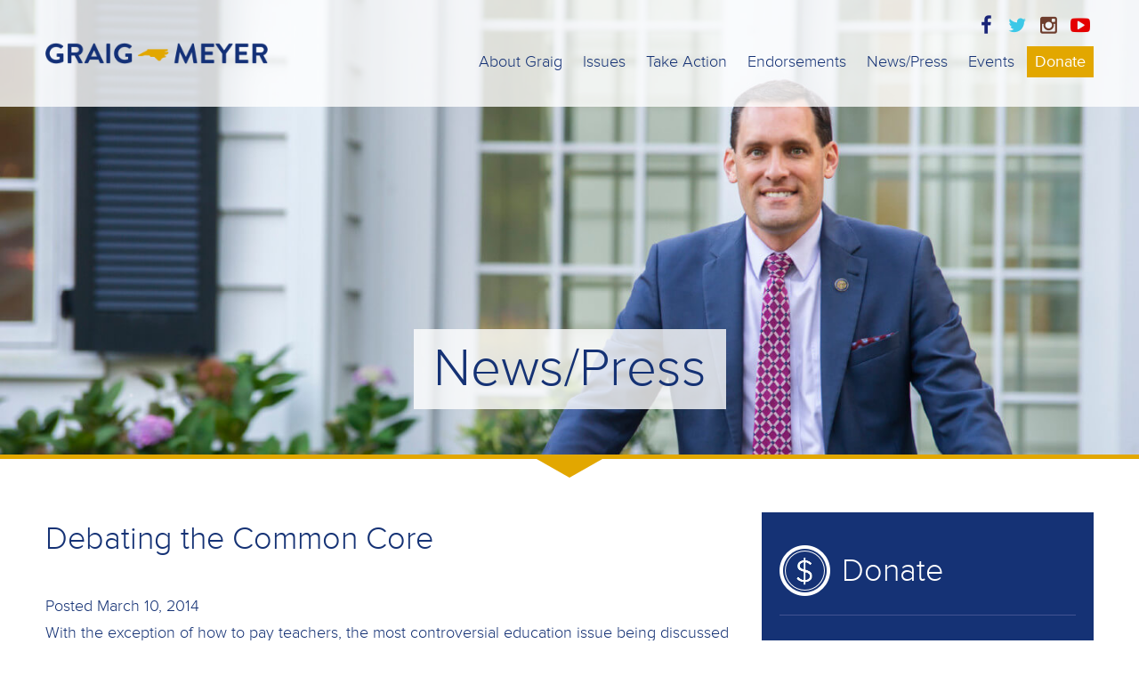

--- FILE ---
content_type: text/html; charset=UTF-8
request_url: https://www.graigmeyer.com/2014/03/debating-the-common-core/
body_size: 10301
content:
<!DOCTYPE html>
<html lang="en-US">
<head><meta name="facebook-domain-verification" content="nqplarx7x6xagy7morscf8xqugl743" />
    <meta charset="UTF-8">
    <meta http-equiv="X-UA-Compatible" content="IE=edge,chrome=1">
    <title>  Debating the Common Core - Graig Meyer for North Carolina Senate</title>
    <!-- Opengraph -->
<!-- facebook & twitter og tags -->
<meta name="twitter:card" content="summary">

<meta property="og:title" content="Debating the Common Core">
<meta name="twitter:title" content="Debating the Common Core">

<meta property="og:type" content="article">

<meta property="og:url" content="http://www.graigmeyer.com/2014/03/debating-the-common-core/">
<meta name="twitter:url" content="http://www.graigmeyer.com/2014/03/debating-the-common-core/">

<meta property="og:image" content="https://www.graigmeyer.com/wp-content/themes/NMC%20Wordpress/images/og-default.jpg">
<meta name="twitter:image" content="https://www.graigmeyer.com/wp-content/themes/NMC%20Wordpress/images/ogt-default.jpg">

<meta property="og:site_name" content="Graig Meyer for North Carolina Senate">

<meta property="og:description" content="With the exception of how to pay teachers, the most controversial education issue being discussed by the General Assembly is...">
<meta name="twitter:description" content="With the exception of how to pay teachers, the most controversial education issue being discussed by the General Assembly is...">

<!-- facebook page/user info -->
<meta property="fb:admins" content="">
<meta property="fb:app_id" content="">

<!-- twitter usernames (include @) -->
<meta name="twitter:site" content="@graigmeyer">
<meta name="twitter:creator" content="@graigmeyer">

<!-- End Opengraph -->
    <meta name="description" content="A Leader for Orange, Caswell, and Person Counties">
    <meta name="viewport" id="viewport" content="width=device-width,minimum-scale=1.0,maximum-scale=1.0,initial-scale=1.0" />
    <script src="//use.typekit.net/scv1rgh.js"></script>
    <script>try{Typekit.load();}catch(e){}</script>
    <link rel="shortcut icon" href="https://www.graigmeyer.com/wp-content/themes/NMC%20Wordpress/images/favicon.ico">
    <link rel="pingback" href="https://www.graigmeyer.com/xmlrpc.php" />
    <link rel="preconnect" href="https://fonts.gstatic.com" crossorigin /><meta name='robots' content='max-image-preview:large' />
	<style>img:is([sizes="auto" i], [sizes^="auto," i]) { contain-intrinsic-size: 3000px 1500px }</style>
	<link rel='dns-prefetch' href='//www.graigmeyer.com' />
<link rel='dns-prefetch' href='//stats.wp.com' />
<link rel="alternate" type="application/rss+xml" title="Graig Meyer for North Carolina Senate &raquo; Feed" href="https://www.graigmeyer.com/feed/" />
<link rel="alternate" type="application/rss+xml" title="Graig Meyer for North Carolina Senate &raquo; Comments Feed" href="https://www.graigmeyer.com/comments/feed/" />
<link rel="alternate" type="text/calendar" title="Graig Meyer for North Carolina Senate &raquo; iCal Feed" href="https://www.graigmeyer.com/campaign-events/?ical=1" />
<script type="text/javascript">
/* <![CDATA[ */
window._wpemojiSettings = {"baseUrl":"https:\/\/s.w.org\/images\/core\/emoji\/16.0.1\/72x72\/","ext":".png","svgUrl":"https:\/\/s.w.org\/images\/core\/emoji\/16.0.1\/svg\/","svgExt":".svg","source":{"concatemoji":"https:\/\/www.graigmeyer.com\/wp-includes\/js\/wp-emoji-release.min.js?ver=6.8.3"}};
/*! This file is auto-generated */
!function(s,n){var o,i,e;function c(e){try{var t={supportTests:e,timestamp:(new Date).valueOf()};sessionStorage.setItem(o,JSON.stringify(t))}catch(e){}}function p(e,t,n){e.clearRect(0,0,e.canvas.width,e.canvas.height),e.fillText(t,0,0);var t=new Uint32Array(e.getImageData(0,0,e.canvas.width,e.canvas.height).data),a=(e.clearRect(0,0,e.canvas.width,e.canvas.height),e.fillText(n,0,0),new Uint32Array(e.getImageData(0,0,e.canvas.width,e.canvas.height).data));return t.every(function(e,t){return e===a[t]})}function u(e,t){e.clearRect(0,0,e.canvas.width,e.canvas.height),e.fillText(t,0,0);for(var n=e.getImageData(16,16,1,1),a=0;a<n.data.length;a++)if(0!==n.data[a])return!1;return!0}function f(e,t,n,a){switch(t){case"flag":return n(e,"\ud83c\udff3\ufe0f\u200d\u26a7\ufe0f","\ud83c\udff3\ufe0f\u200b\u26a7\ufe0f")?!1:!n(e,"\ud83c\udde8\ud83c\uddf6","\ud83c\udde8\u200b\ud83c\uddf6")&&!n(e,"\ud83c\udff4\udb40\udc67\udb40\udc62\udb40\udc65\udb40\udc6e\udb40\udc67\udb40\udc7f","\ud83c\udff4\u200b\udb40\udc67\u200b\udb40\udc62\u200b\udb40\udc65\u200b\udb40\udc6e\u200b\udb40\udc67\u200b\udb40\udc7f");case"emoji":return!a(e,"\ud83e\udedf")}return!1}function g(e,t,n,a){var r="undefined"!=typeof WorkerGlobalScope&&self instanceof WorkerGlobalScope?new OffscreenCanvas(300,150):s.createElement("canvas"),o=r.getContext("2d",{willReadFrequently:!0}),i=(o.textBaseline="top",o.font="600 32px Arial",{});return e.forEach(function(e){i[e]=t(o,e,n,a)}),i}function t(e){var t=s.createElement("script");t.src=e,t.defer=!0,s.head.appendChild(t)}"undefined"!=typeof Promise&&(o="wpEmojiSettingsSupports",i=["flag","emoji"],n.supports={everything:!0,everythingExceptFlag:!0},e=new Promise(function(e){s.addEventListener("DOMContentLoaded",e,{once:!0})}),new Promise(function(t){var n=function(){try{var e=JSON.parse(sessionStorage.getItem(o));if("object"==typeof e&&"number"==typeof e.timestamp&&(new Date).valueOf()<e.timestamp+604800&&"object"==typeof e.supportTests)return e.supportTests}catch(e){}return null}();if(!n){if("undefined"!=typeof Worker&&"undefined"!=typeof OffscreenCanvas&&"undefined"!=typeof URL&&URL.createObjectURL&&"undefined"!=typeof Blob)try{var e="postMessage("+g.toString()+"("+[JSON.stringify(i),f.toString(),p.toString(),u.toString()].join(",")+"));",a=new Blob([e],{type:"text/javascript"}),r=new Worker(URL.createObjectURL(a),{name:"wpTestEmojiSupports"});return void(r.onmessage=function(e){c(n=e.data),r.terminate(),t(n)})}catch(e){}c(n=g(i,f,p,u))}t(n)}).then(function(e){for(var t in e)n.supports[t]=e[t],n.supports.everything=n.supports.everything&&n.supports[t],"flag"!==t&&(n.supports.everythingExceptFlag=n.supports.everythingExceptFlag&&n.supports[t]);n.supports.everythingExceptFlag=n.supports.everythingExceptFlag&&!n.supports.flag,n.DOMReady=!1,n.readyCallback=function(){n.DOMReady=!0}}).then(function(){return e}).then(function(){var e;n.supports.everything||(n.readyCallback(),(e=n.source||{}).concatemoji?t(e.concatemoji):e.wpemoji&&e.twemoji&&(t(e.twemoji),t(e.wpemoji)))}))}((window,document),window._wpemojiSettings);
/* ]]> */
</script>
<style id='wp-emoji-styles-inline-css' type='text/css'>

	img.wp-smiley, img.emoji {
		display: inline !important;
		border: none !important;
		box-shadow: none !important;
		height: 1em !important;
		width: 1em !important;
		margin: 0 0.07em !important;
		vertical-align: -0.1em !important;
		background: none !important;
		padding: 0 !important;
	}
</style>
<link rel='stylesheet' id='wp-block-library-css' href='https://www.graigmeyer.com/wp-includes/css/dist/block-library/style.min.css?ver=6.8.3' type='text/css' media='all' />
<style id='classic-theme-styles-inline-css' type='text/css'>
/*! This file is auto-generated */
.wp-block-button__link{color:#fff;background-color:#32373c;border-radius:9999px;box-shadow:none;text-decoration:none;padding:calc(.667em + 2px) calc(1.333em + 2px);font-size:1.125em}.wp-block-file__button{background:#32373c;color:#fff;text-decoration:none}
</style>
<link rel='stylesheet' id='mediaelement-css' href='https://www.graigmeyer.com/wp-includes/js/mediaelement/mediaelementplayer-legacy.min.css?ver=4.2.17' type='text/css' media='all' />
<link rel='stylesheet' id='wp-mediaelement-css' href='https://www.graigmeyer.com/wp-includes/js/mediaelement/wp-mediaelement.min.css?ver=6.8.3' type='text/css' media='all' />
<style id='jetpack-sharing-buttons-style-inline-css' type='text/css'>
.jetpack-sharing-buttons__services-list{display:flex;flex-direction:row;flex-wrap:wrap;gap:0;list-style-type:none;margin:5px;padding:0}.jetpack-sharing-buttons__services-list.has-small-icon-size{font-size:12px}.jetpack-sharing-buttons__services-list.has-normal-icon-size{font-size:16px}.jetpack-sharing-buttons__services-list.has-large-icon-size{font-size:24px}.jetpack-sharing-buttons__services-list.has-huge-icon-size{font-size:36px}@media print{.jetpack-sharing-buttons__services-list{display:none!important}}.editor-styles-wrapper .wp-block-jetpack-sharing-buttons{gap:0;padding-inline-start:0}ul.jetpack-sharing-buttons__services-list.has-background{padding:1.25em 2.375em}
</style>
<style id='global-styles-inline-css' type='text/css'>
:root{--wp--preset--aspect-ratio--square: 1;--wp--preset--aspect-ratio--4-3: 4/3;--wp--preset--aspect-ratio--3-4: 3/4;--wp--preset--aspect-ratio--3-2: 3/2;--wp--preset--aspect-ratio--2-3: 2/3;--wp--preset--aspect-ratio--16-9: 16/9;--wp--preset--aspect-ratio--9-16: 9/16;--wp--preset--color--black: #000000;--wp--preset--color--cyan-bluish-gray: #abb8c3;--wp--preset--color--white: #ffffff;--wp--preset--color--pale-pink: #f78da7;--wp--preset--color--vivid-red: #cf2e2e;--wp--preset--color--luminous-vivid-orange: #ff6900;--wp--preset--color--luminous-vivid-amber: #fcb900;--wp--preset--color--light-green-cyan: #7bdcb5;--wp--preset--color--vivid-green-cyan: #00d084;--wp--preset--color--pale-cyan-blue: #8ed1fc;--wp--preset--color--vivid-cyan-blue: #0693e3;--wp--preset--color--vivid-purple: #9b51e0;--wp--preset--gradient--vivid-cyan-blue-to-vivid-purple: linear-gradient(135deg,rgba(6,147,227,1) 0%,rgb(155,81,224) 100%);--wp--preset--gradient--light-green-cyan-to-vivid-green-cyan: linear-gradient(135deg,rgb(122,220,180) 0%,rgb(0,208,130) 100%);--wp--preset--gradient--luminous-vivid-amber-to-luminous-vivid-orange: linear-gradient(135deg,rgba(252,185,0,1) 0%,rgba(255,105,0,1) 100%);--wp--preset--gradient--luminous-vivid-orange-to-vivid-red: linear-gradient(135deg,rgba(255,105,0,1) 0%,rgb(207,46,46) 100%);--wp--preset--gradient--very-light-gray-to-cyan-bluish-gray: linear-gradient(135deg,rgb(238,238,238) 0%,rgb(169,184,195) 100%);--wp--preset--gradient--cool-to-warm-spectrum: linear-gradient(135deg,rgb(74,234,220) 0%,rgb(151,120,209) 20%,rgb(207,42,186) 40%,rgb(238,44,130) 60%,rgb(251,105,98) 80%,rgb(254,248,76) 100%);--wp--preset--gradient--blush-light-purple: linear-gradient(135deg,rgb(255,206,236) 0%,rgb(152,150,240) 100%);--wp--preset--gradient--blush-bordeaux: linear-gradient(135deg,rgb(254,205,165) 0%,rgb(254,45,45) 50%,rgb(107,0,62) 100%);--wp--preset--gradient--luminous-dusk: linear-gradient(135deg,rgb(255,203,112) 0%,rgb(199,81,192) 50%,rgb(65,88,208) 100%);--wp--preset--gradient--pale-ocean: linear-gradient(135deg,rgb(255,245,203) 0%,rgb(182,227,212) 50%,rgb(51,167,181) 100%);--wp--preset--gradient--electric-grass: linear-gradient(135deg,rgb(202,248,128) 0%,rgb(113,206,126) 100%);--wp--preset--gradient--midnight: linear-gradient(135deg,rgb(2,3,129) 0%,rgb(40,116,252) 100%);--wp--preset--font-size--small: 13px;--wp--preset--font-size--medium: 20px;--wp--preset--font-size--large: 36px;--wp--preset--font-size--x-large: 42px;--wp--preset--spacing--20: 0.44rem;--wp--preset--spacing--30: 0.67rem;--wp--preset--spacing--40: 1rem;--wp--preset--spacing--50: 1.5rem;--wp--preset--spacing--60: 2.25rem;--wp--preset--spacing--70: 3.38rem;--wp--preset--spacing--80: 5.06rem;--wp--preset--shadow--natural: 6px 6px 9px rgba(0, 0, 0, 0.2);--wp--preset--shadow--deep: 12px 12px 50px rgba(0, 0, 0, 0.4);--wp--preset--shadow--sharp: 6px 6px 0px rgba(0, 0, 0, 0.2);--wp--preset--shadow--outlined: 6px 6px 0px -3px rgba(255, 255, 255, 1), 6px 6px rgba(0, 0, 0, 1);--wp--preset--shadow--crisp: 6px 6px 0px rgba(0, 0, 0, 1);}:where(.is-layout-flex){gap: 0.5em;}:where(.is-layout-grid){gap: 0.5em;}body .is-layout-flex{display: flex;}.is-layout-flex{flex-wrap: wrap;align-items: center;}.is-layout-flex > :is(*, div){margin: 0;}body .is-layout-grid{display: grid;}.is-layout-grid > :is(*, div){margin: 0;}:where(.wp-block-columns.is-layout-flex){gap: 2em;}:where(.wp-block-columns.is-layout-grid){gap: 2em;}:where(.wp-block-post-template.is-layout-flex){gap: 1.25em;}:where(.wp-block-post-template.is-layout-grid){gap: 1.25em;}.has-black-color{color: var(--wp--preset--color--black) !important;}.has-cyan-bluish-gray-color{color: var(--wp--preset--color--cyan-bluish-gray) !important;}.has-white-color{color: var(--wp--preset--color--white) !important;}.has-pale-pink-color{color: var(--wp--preset--color--pale-pink) !important;}.has-vivid-red-color{color: var(--wp--preset--color--vivid-red) !important;}.has-luminous-vivid-orange-color{color: var(--wp--preset--color--luminous-vivid-orange) !important;}.has-luminous-vivid-amber-color{color: var(--wp--preset--color--luminous-vivid-amber) !important;}.has-light-green-cyan-color{color: var(--wp--preset--color--light-green-cyan) !important;}.has-vivid-green-cyan-color{color: var(--wp--preset--color--vivid-green-cyan) !important;}.has-pale-cyan-blue-color{color: var(--wp--preset--color--pale-cyan-blue) !important;}.has-vivid-cyan-blue-color{color: var(--wp--preset--color--vivid-cyan-blue) !important;}.has-vivid-purple-color{color: var(--wp--preset--color--vivid-purple) !important;}.has-black-background-color{background-color: var(--wp--preset--color--black) !important;}.has-cyan-bluish-gray-background-color{background-color: var(--wp--preset--color--cyan-bluish-gray) !important;}.has-white-background-color{background-color: var(--wp--preset--color--white) !important;}.has-pale-pink-background-color{background-color: var(--wp--preset--color--pale-pink) !important;}.has-vivid-red-background-color{background-color: var(--wp--preset--color--vivid-red) !important;}.has-luminous-vivid-orange-background-color{background-color: var(--wp--preset--color--luminous-vivid-orange) !important;}.has-luminous-vivid-amber-background-color{background-color: var(--wp--preset--color--luminous-vivid-amber) !important;}.has-light-green-cyan-background-color{background-color: var(--wp--preset--color--light-green-cyan) !important;}.has-vivid-green-cyan-background-color{background-color: var(--wp--preset--color--vivid-green-cyan) !important;}.has-pale-cyan-blue-background-color{background-color: var(--wp--preset--color--pale-cyan-blue) !important;}.has-vivid-cyan-blue-background-color{background-color: var(--wp--preset--color--vivid-cyan-blue) !important;}.has-vivid-purple-background-color{background-color: var(--wp--preset--color--vivid-purple) !important;}.has-black-border-color{border-color: var(--wp--preset--color--black) !important;}.has-cyan-bluish-gray-border-color{border-color: var(--wp--preset--color--cyan-bluish-gray) !important;}.has-white-border-color{border-color: var(--wp--preset--color--white) !important;}.has-pale-pink-border-color{border-color: var(--wp--preset--color--pale-pink) !important;}.has-vivid-red-border-color{border-color: var(--wp--preset--color--vivid-red) !important;}.has-luminous-vivid-orange-border-color{border-color: var(--wp--preset--color--luminous-vivid-orange) !important;}.has-luminous-vivid-amber-border-color{border-color: var(--wp--preset--color--luminous-vivid-amber) !important;}.has-light-green-cyan-border-color{border-color: var(--wp--preset--color--light-green-cyan) !important;}.has-vivid-green-cyan-border-color{border-color: var(--wp--preset--color--vivid-green-cyan) !important;}.has-pale-cyan-blue-border-color{border-color: var(--wp--preset--color--pale-cyan-blue) !important;}.has-vivid-cyan-blue-border-color{border-color: var(--wp--preset--color--vivid-cyan-blue) !important;}.has-vivid-purple-border-color{border-color: var(--wp--preset--color--vivid-purple) !important;}.has-vivid-cyan-blue-to-vivid-purple-gradient-background{background: var(--wp--preset--gradient--vivid-cyan-blue-to-vivid-purple) !important;}.has-light-green-cyan-to-vivid-green-cyan-gradient-background{background: var(--wp--preset--gradient--light-green-cyan-to-vivid-green-cyan) !important;}.has-luminous-vivid-amber-to-luminous-vivid-orange-gradient-background{background: var(--wp--preset--gradient--luminous-vivid-amber-to-luminous-vivid-orange) !important;}.has-luminous-vivid-orange-to-vivid-red-gradient-background{background: var(--wp--preset--gradient--luminous-vivid-orange-to-vivid-red) !important;}.has-very-light-gray-to-cyan-bluish-gray-gradient-background{background: var(--wp--preset--gradient--very-light-gray-to-cyan-bluish-gray) !important;}.has-cool-to-warm-spectrum-gradient-background{background: var(--wp--preset--gradient--cool-to-warm-spectrum) !important;}.has-blush-light-purple-gradient-background{background: var(--wp--preset--gradient--blush-light-purple) !important;}.has-blush-bordeaux-gradient-background{background: var(--wp--preset--gradient--blush-bordeaux) !important;}.has-luminous-dusk-gradient-background{background: var(--wp--preset--gradient--luminous-dusk) !important;}.has-pale-ocean-gradient-background{background: var(--wp--preset--gradient--pale-ocean) !important;}.has-electric-grass-gradient-background{background: var(--wp--preset--gradient--electric-grass) !important;}.has-midnight-gradient-background{background: var(--wp--preset--gradient--midnight) !important;}.has-small-font-size{font-size: var(--wp--preset--font-size--small) !important;}.has-medium-font-size{font-size: var(--wp--preset--font-size--medium) !important;}.has-large-font-size{font-size: var(--wp--preset--font-size--large) !important;}.has-x-large-font-size{font-size: var(--wp--preset--font-size--x-large) !important;}
:where(.wp-block-post-template.is-layout-flex){gap: 1.25em;}:where(.wp-block-post-template.is-layout-grid){gap: 1.25em;}
:where(.wp-block-columns.is-layout-flex){gap: 2em;}:where(.wp-block-columns.is-layout-grid){gap: 2em;}
:root :where(.wp-block-pullquote){font-size: 1.5em;line-height: 1.6;}
</style>
<link rel='stylesheet' id='all-css' href='https://www.graigmeyer.com/wp-content/themes/NMC%20Wordpress/css/all.css?ver=6.8.3' type='text/css' media='all' />
<link rel='stylesheet' id='take-action-css' href='https://www.graigmeyer.com/wp-content/themes/NMC%20Wordpress/css/take-action.css?ver=6.8.3' type='text/css' media='all' />
<link rel='stylesheet' id='divi-builder-style-css' href='https://www.graigmeyer.com/wp-content/plugins/divi-builder/css/style-static.min.css?ver=4.24.3' type='text/css' media='all' />
<script type="text/javascript" src="https://www.graigmeyer.com/wp-includes/js/jquery/jquery.min.js?ver=3.7.1" id="jquery-core-js"></script>
<script type="text/javascript" src="https://www.graigmeyer.com/wp-includes/js/jquery/jquery-migrate.min.js?ver=3.4.1" id="jquery-migrate-js"></script>
<link rel="https://api.w.org/" href="https://www.graigmeyer.com/wp-json/" /><link rel="alternate" title="JSON" type="application/json" href="https://www.graigmeyer.com/wp-json/wp/v2/posts/54" /><link rel="EditURI" type="application/rsd+xml" title="RSD" href="https://www.graigmeyer.com/xmlrpc.php?rsd" />
<meta name="generator" content="WordPress 6.8.3" />
<link rel="canonical" href="https://www.graigmeyer.com/2014/03/debating-the-common-core/" />
<link rel='shortlink' href='https://www.graigmeyer.com/?p=54' />
<link rel="alternate" title="oEmbed (JSON)" type="application/json+oembed" href="https://www.graigmeyer.com/wp-json/oembed/1.0/embed?url=https%3A%2F%2Fwww.graigmeyer.com%2F2014%2F03%2Fdebating-the-common-core%2F" />
<link rel="alternate" title="oEmbed (XML)" type="text/xml+oembed" href="https://www.graigmeyer.com/wp-json/oembed/1.0/embed?url=https%3A%2F%2Fwww.graigmeyer.com%2F2014%2F03%2Fdebating-the-common-core%2F&#038;format=xml" />
<!-- Facebook Pixel Code -->
<script>
  !function(f,b,e,v,n,t,s)
  {if(f.fbq)return;n=f.fbq=function(){n.callMethod?
  n.callMethod.apply(n,arguments):n.queue.push(arguments)};
  if(!f._fbq)f._fbq=n;n.push=n;n.loaded=!0;n.version='2.0';
  n.queue=[];t=b.createElement(e);t.async=!0;
  t.src=v;s=b.getElementsByTagName(e)[0];
  s.parentNode.insertBefore(t,s)}(window, document,'script',
  'https://connect.facebook.net/en_US/fbevents.js');
  fbq('init', '618889221776107');
  fbq('track', 'PageView');
</script>
<noscript><img height="1" width="1" style="display:none"
  src="https://www.facebook.com/tr?id=618889221776107&ev=PageView&noscript=1"
/></noscript>
<!-- End Facebook Pixel Code --><meta name="tec-api-version" content="v1"><meta name="tec-api-origin" content="https://www.graigmeyer.com"><link rel="alternate" href="https://www.graigmeyer.com/wp-json/tribe/events/v1/" />	<style>img#wpstats{display:none}</style>
		<style type="text/css">.recentcomments a{display:inline !important;padding:0 !important;margin:0 !important;}</style>		<style type="text/css" id="wp-custom-css">
			#nav ul li:hover > ul {
    display: block; /* show sub menus when hovering over a parent */
}

#main-nav .menu-item > a {
	padding-left: 9px;
	padding-right: 9px;
}

ul.sub-menu {
  position: absolute;
	background-color:#fff;
	margin-left: 15px !important;
}

button.sign-up {
    background: #e2a700;
    padding: 1em 2em;
    color: white;
    display: block;
    font-size: 1em;
    text-transform: uppercase;
    font-weight: 400;
    border: none;
}

#take-action .col4 {
	    margin-left: 1%;
}		</style>
		    <!--[if lt IE 9]><script src="//html5shiv.googlecode.com/svn/trunk/html5.js"></script><![endif]-->
    <!--[if lte IE 8]><link rel="stylesheet" type="text/css" href="https://www.graigmeyer.com/wp-content/themes/NMC%20Wordpress/css/ie8.css"/ ><![endif]-->
    <!-- Google Tag Manager -->
<script>(function(w,d,s,l,i){w[l]=w[l]||[];w[l].push({'gtm.start':
new Date().getTime(),event:'gtm.js'});var f=d.getElementsByTagName(s)[0],
j=d.createElement(s),dl=l!='dataLayer'?'&l='+l:'';j.async=true;j.src=
'https://www.googletagmanager.com/gtm.js?id='+i+dl;f.parentNode.insertBefore(j,f);
})(window,document,'script','dataLayer','GTM-KNMCJ96');</script>
<!-- End Google Tag Manager -->
    <script type="text/javascript" src="//nexus.ensighten.com/choozle/2623/Bootstrap.js"></script>
<script type="text/javascript">
    window.heap=window.heap||[],heap.load=function(e,t){window.heap.appid=e,window.heap.config=t=t||{};var r=t.forceSSL||"https:"===document.location.protocol,a=document.createElement("script");a.type="text/javascript",a.async=!0,a.src=(r?"https:":"http:")+"//cdn.heapanalytics.com/js/heap-"+e+".js";var n=document.getElementsByTagName("script")[0];n.parentNode.insertBefore(a,n);for(var o=function(e){return function(){heap.push([e].concat(Array.prototype.slice.call(arguments,0)))}},p=["addEventProperties","addUserProperties","clearEventProperties","identify","removeEventProperty","setEventProperties","track","unsetEventProperty"],c=0;c<p.length;c++)heap[p[c]]=o(p[c])};
    heap.load("3729835638");
</script>
</head>
<body class="wp-singular post-template-default single single-post postid-54 single-format-standard wp-theme-NMCWordpress et_divi_builder tribe-no-js et-pb-theme-greg meyer et-db">
<!-- Google Tag Manager (noscript) -->
<noscript><iframe src="https://www.googletagmanager.com/ns.html?id=GTM-KNMCJ96"
height="0" width="0" style="display:none;visibility:hidden"></iframe></noscript>
<!-- End Google Tag Manager (noscript) -->
  <header id="header" class="headroom" data-headroom>
      <div class="container">
        <a id="logo" href="/"><img src="https://www.graigmeyer.com/wp-content/themes/NMC%20Wordpress/images/logo.png" alt="Graig Meyer" data-at2x="https://www.graigmeyer.com/wp-content/themes/NMC%20Wordpress/images/logo@2x.png"></a>
        <nav id="nav">
            <span id="mobile-toggle" class="icon-menu"><span class="txt">Menu</span></span>
            <ul id="main-nav" class="menu"><li id="menu-item-21" class="menu-item menu-item-type-post_type menu-item-object-page menu-item-21"><a href="https://www.graigmeyer.com/about/">About Graig</a></li>
<li id="menu-item-52" class="menu-item menu-item-type-custom menu-item-object-custom menu-item-52"><a href="/issues">Issues</a></li>
<li id="menu-item-61" class="menu-item menu-item-type-custom menu-item-object-custom menu-item-61"><a href="/take-action">Take Action</a></li>
<li id="menu-item-793" class="menu-item menu-item-type-post_type menu-item-object-page menu-item-793"><a href="https://www.graigmeyer.com/endorsements/">Endorsements</a></li>
<li id="menu-item-22" class="menu-item menu-item-type-post_type menu-item-object-page menu-item-has-children menu-item-22"><a href="https://www.graigmeyer.com/news/">News/Press</a>
<ul class="sub-menu">
	<li id="menu-item-452" class="menu-item menu-item-type-post_type menu-item-object-page menu-item-452"><a href="https://www.graigmeyer.com/news/press-kit/">Press Kit</a></li>
</ul>
</li>
<li id="menu-item-756" class="menu-item menu-item-type-custom menu-item-object-custom menu-item-756"><a href="https://www.graigmeyer.com/campaign-events/">Events</a></li>
<li id="menu-item-25" class="menu-item menu-item-type-custom menu-item-object-custom menu-item-25"><a href="/donate">Donate</a></li>
</ul>            <ul id="social-nav" class="social-nav">
                <li class="facebook"><a href="//facebook.com/graigmeyer" target="_blank"><i class="icon-facebook"></i><span>Facebook</span></a></li>
                <li class="twitter"><a href="//twitter.com/GraigMeyer" target="_blank"><i class="icon-twitter"></i><span>Twitter</span></a></li>
                <li class="instagram"><a href="//instagram.com/graigmeyer" target="_blank"><i class="icon-instagram"></i><span>Instagram</span></a></li>
                <li class="youtube"><a href="https://www.youtube.com/channel/UC-_4wFCfIs4oiEP1N8GjUKw" target="_blank"><i class="icon-youtube"></i><span>YouTube</span></a></li>
            </ul>
        </nav>
      </div>
    </header><div id="banner">
  <img src="https://www.graigmeyer.com/wp-content/themes/NMC%20Wordpress/images/graig-header-3.jpg" alt="">
  <div class="container">
    <h1 class="page-title"><span>News/Press</span></h1>
  </div>
</div>
<div class="grid">
  <div id="main" class="container">
    <div class="row">
      <section id="primary" class="col8">
        <article class="content">
        	
	

		<h1>Debating the Common Core</h1>
	<div class="meta">
		Posted <time datetime="2014-03-10">March 10, 2014</time>
	</div>
	
	
	<p>With the exception of how to pay teachers, the most controversial education issue being discussed by the General Assembly is the implementation of the Common Core.</p>
<p>The <a href="http://www.corestandards.org" target="_blank" rel="noopener">Common Core State Standards</a> is a set of educational requirements that have been adopted by 45 states to help standardize what students learn across the United States and make our educational system competitive with other countries around the world.</p>
<p>The movement to develop these common standards was sponsored by the National Governors Association and the Council of Chief State School Officers. Gov. Pat McCrory and Superintendent June Atkinson are members of these organizations.</p>
<p>The Common Core does not dictate the curriculum used in school. Teachers and school districts still get to choose what books to read and what materials to use for teaching. It does tell schools and teachers what types of skills students should have at each level.</p>
<p>The Common Core currently only has standards for math and language arts. For example, here is the first standard for reading in third grade: “Ask and answer questions to demonstrate understanding of a text, referring explicitly to the text as the basis for the answers.”</p>
<p>At the end of the 2013 legislative session, the General Assembly appointed a study committee to review the state’s use of the Common Core. Some members of the General Assembly have been very critical of the standards, while others have been very supportive. Everyone seems to be concerned about the way they are being implemented across the state.</p>
<p>Supporters of the Common Core argue that it helps to raise the standards being used in our educational system so that American students will be able to compete with those from other countries. Most educators agree that the Common Core promotes more critical thinking and deeper understanding of concepts than we have seen since the era of standardized testing pushed many classrooms to focus more on basic skills. Some also argue that having standardization across states means students who move will have a more consistent education.</p>
<p>Opponents of the Common Core have a variety of arguments, but the one most consistently voiced is opposition to a federal intrusion into our state’s educational system. The federal government did not have a hand in developing the standards, but the Department of Education did require states to use the standards if the state wished to receive grant funding through the Race to the Top program. North Carolina won a Race to the Top grant in 2010 and has been using nearly $400 million dollars to update the state’s educational system, including implementing the Common Core.</p>
<p>Both Republicans and Democrats seem to share some concern that for-profit corporations and major foundations led the development of the Common Core in large part. The Common Core standards are actually copyrighted by the Governors and Chief School Officers Associations. The implementation of these standards in our state and across the country has created an opportunity for some companies to make a lot of money by developing materials and training to accompany the standards themselves. There seems to be some agreement that North Carolina should maintain as much control as possible over what is taught in our school.</p>
<p>I strongly support the use of the Common Core. As an experienced educator, I think they push our system in the right direction and will ensure that our students receive a world-class education in the 21st century. I am also very appreciative of the teachers and school administrators that have already put in hours of work to customize the Common Core for our classrooms.</p>
<p>That said, I am among those concerned about the profits being made from our federal and state tax dollars as we implement the Common Core. I am also concerned that we have struggled to provide adequate training and support for implementing the Common Core statewide.</p>
<p>If this is an issue that you are interested in, please join me in Raleigh on March 20 at 10 a.m. when the General Assembly will have a meeting to hear public comment about the Common Core. It will be a great chance for concerned voices to be heard.</p>
	
  
  
  

        </article>
      </section>
      <aside id="sidebar" class="col4">
      	<section id="cta">
    <a id="donate" href="/donate"><i class="icon-money"></i>Donate</a>
    <a id="volunteer" href="/volunteer"><i class="icon-hand"></i>Volunteer</a>
    	<h3 style="color: #fff;">GET CAMPAIGN UPDATES FROM GRAIG</h3>
    
    <button style="width: 100%; font-weight: bold;" class="sign-up">Join the Team</button>
    
</section>
<section id="social-links">
    <a class="facebook" href="//www.facebook.com/graigmeyer"><i class="icon-facebook"></i><span>Like Graig on Facebook</span></a>
    <a class="twitter" href="//twitter.com/GraigMeyer"><i class="icon-twitter"></i><span>Follow Graig on Twitter</span></a>
    <a class="instagram" href="//instagram.com/graigmeyer"><i class="icon-instagram"></i><span>Follow Graig on Instagram</span></a>
</section>      </aside>
    </div>
  </div>
</div>
	    <footer>
        <div class="container">
            <img id="footer-logo" src="https://www.graigmeyer.com/wp-content/themes/NMC%20Wordpress/images/graigmeyer-logo-stacked.png" data-at2x="https://www.graigmeyer.com/wp-content/themes/NMC%20Wordpress/images/graigmeyer-logo-stacked@2x.png" alt="">
            <nav>
              <ul id="footer-nav" class="menu"><li id="menu-item-29" class="menu-item menu-item-type-post_type menu-item-object-page menu-item-29"><a href="https://www.graigmeyer.com/about/">About Graig</a></li>
<li id="menu-item-51" class="menu-item menu-item-type-custom menu-item-object-custom menu-item-51"><a href="/issues">Issues</a></li>
<li id="menu-item-27" class="menu-item menu-item-type-post_type menu-item-object-page menu-item-27"><a href="https://www.graigmeyer.com/take-action/">Take Action</a></li>
<li id="menu-item-26" class="menu-item menu-item-type-post_type menu-item-object-page menu-item-26"><a href="https://www.graigmeyer.com/news/">News/Press</a></li>
</ul>              <ul id="footer-social-nav" class="social-nav">
                <li class="facebook"><a href="//facebook.com/graigmeyer" target="_blank"><i class="icon-facebook"></i><span>Facebook</span></a></li>
                <li class="twitter"><a href="//twitter.com/GraigMeyer" target="_blank"><i class="icon-twitter"></i><span>Twitter</span></a></li>
                <li class="instagram"><a href="//instagram.com/graigmeyer" target="_blank"><i class="icon-instagram"></i><span>Instagram</span></a></li>
                <li class="youtube"><a href="https://www.youtube.com/channel/UC-_4wFCfIs4oiEP1N8GjUKw" target="_blank"><i class="icon-youtube"></i><span>YouTube</span></a></li>
                <li class="donate"><a href="/donate">Donate</a></li>
              </ul>
            </nav>
        </div>
        <div class="paid-for">
            <p><span>Paid for by Committee to Elect Graig Meyer</span></p>
            <p id="nmc"><a href="//www.newmediacampaigns.com/services/political-website-design" target="_blank">Political Web Design</a> by New Media Campaigns</p>
        </div>
    </footer>
<script type="speculationrules">
{"prefetch":[{"source":"document","where":{"and":[{"href_matches":"\/*"},{"not":{"href_matches":["\/wp-*.php","\/wp-admin\/*","\/wp-content\/uploads\/*","\/wp-content\/*","\/wp-content\/plugins\/*","\/wp-content\/themes\/NMC%20Wordpress\/*","\/*\\?(.+)"]}},{"not":{"selector_matches":"a[rel~=\"nofollow\"]"}},{"not":{"selector_matches":".no-prefetch, .no-prefetch a"}}]},"eagerness":"conservative"}]}
</script>
<script>var jquery_placeholder_url = 'https://www.graigmeyer.com/wp-content/plugins/gravity-forms-placeholder-support-add-on/jquery.placeholder-1.0.1.js';</script>		<script>
		( function ( body ) {
			'use strict';
			body.className = body.className.replace( /\btribe-no-js\b/, 'tribe-js' );
		} )( document.body );
		</script>
		<script> /* <![CDATA[ */var tribe_l10n_datatables = {"aria":{"sort_ascending":": activate to sort column ascending","sort_descending":": activate to sort column descending"},"length_menu":"Show _MENU_ entries","empty_table":"No data available in table","info":"Showing _START_ to _END_ of _TOTAL_ entries","info_empty":"Showing 0 to 0 of 0 entries","info_filtered":"(filtered from _MAX_ total entries)","zero_records":"No matching records found","search":"Search:","all_selected_text":"All items on this page were selected. ","select_all_link":"Select all pages","clear_selection":"Clear Selection.","pagination":{"all":"All","next":"Next","previous":"Previous"},"select":{"rows":{"0":"","_":": Selected %d rows","1":": Selected 1 row"}},"datepicker":{"dayNames":["Sunday","Monday","Tuesday","Wednesday","Thursday","Friday","Saturday"],"dayNamesShort":["Sun","Mon","Tue","Wed","Thu","Fri","Sat"],"dayNamesMin":["S","M","T","W","T","F","S"],"monthNames":["January","February","March","April","May","June","July","August","September","October","November","December"],"monthNamesShort":["January","February","March","April","May","June","July","August","September","October","November","December"],"monthNamesMin":["Jan","Feb","Mar","Apr","May","Jun","Jul","Aug","Sep","Oct","Nov","Dec"],"nextText":"Next","prevText":"Prev","currentText":"Today","closeText":"Done","today":"Today","clear":"Clear"}};/* ]]> */ </script><script type="text/javascript" src="https://www.graigmeyer.com/wp-content/plugins/the-events-calendar/common/build/js/user-agent.js?ver=da75d0bdea6dde3898df" id="tec-user-agent-js"></script>
<script type="text/javascript" src="https://www.graigmeyer.com/wp-content/themes/NMC%20Wordpress/scripts/libs/modernizr.js?ver=2.6.2" id="modernizr-js"></script>
<script type="text/javascript" src="https://www.graigmeyer.com/wp-content/themes/NMC%20Wordpress/scripts/setup-min.js?ver=1.0" id="setup-js"></script>
<script type="text/javascript" src="https://www.graigmeyer.com/wp-content/plugins/divi-builder/includes/builder/feature/dynamic-assets/assets/js/jquery.fitvids.js?ver=4.24.3" id="fitvids-js"></script>
<script type="text/javascript" id="divi-builder-custom-script-js-extra">
/* <![CDATA[ */
var et_builder_utils_params = {"condition":{"diviTheme":false,"extraTheme":false},"scrollLocations":["app","top"],"builderScrollLocations":{"desktop":"app","tablet":"app","phone":"app"},"onloadScrollLocation":"app","builderType":"fe"};
var et_frontend_scripts = {"builderCssContainerPrefix":"#et-boc","builderCssLayoutPrefix":"#et-boc .et-l"};
var et_pb_custom = {"ajaxurl":"https:\/\/www.graigmeyer.com\/wp-admin\/admin-ajax.php","images_uri":"https:\/\/www.graigmeyer.com\/wp-content\/themes\/NMC%20Wordpress\/images","builder_images_uri":"https:\/\/www.graigmeyer.com\/wp-content\/plugins\/divi-builder\/includes\/builder\/images","et_frontend_nonce":"ccfeeef32b","subscription_failed":"Please, check the fields below to make sure you entered the correct information.","et_ab_log_nonce":"fa952b353e","fill_message":"Please, fill in the following fields:","contact_error_message":"Please, fix the following errors:","invalid":"Invalid email","captcha":"Captcha","prev":"Prev","previous":"Previous","next":"Next","wrong_captcha":"You entered the wrong number in captcha.","wrong_checkbox":"Checkbox","ignore_waypoints":"no","is_divi_theme_used":"","widget_search_selector":".widget_search","ab_tests":[],"is_ab_testing_active":"","page_id":"54","unique_test_id":"","ab_bounce_rate":"5","is_cache_plugin_active":"no","is_shortcode_tracking":"","tinymce_uri":"https:\/\/www.graigmeyer.com\/wp-content\/plugins\/divi-builder\/includes\/builder\/frontend-builder\/assets\/vendors","accent_color":"#7EBEC5","waypoints_options":{"context":[".pum-overlay"]}};
var et_pb_box_shadow_elements = [];
/* ]]> */
</script>
<script type="text/javascript" src="https://www.graigmeyer.com/wp-content/plugins/divi-builder/js/scripts.min.js?ver=4.24.3" id="divi-builder-custom-script-js"></script>
<script type="text/javascript" src="https://www.graigmeyer.com/wp-content/plugins/divi-builder/core/admin/js/common.js?ver=4.24.3" id="et-core-common-js"></script>
<script type="text/javascript" id="jetpack-stats-js-before">
/* <![CDATA[ */
_stq = window._stq || [];
_stq.push([ "view", JSON.parse("{\"v\":\"ext\",\"blog\":\"102526159\",\"post\":\"54\",\"tz\":\"-5\",\"srv\":\"www.graigmeyer.com\",\"j\":\"1:14.5\"}") ]);
_stq.push([ "clickTrackerInit", "102526159", "54" ]);
/* ]]> */
</script>
<script type="text/javascript" src="https://stats.wp.com/e-202546.js" id="jetpack-stats-js" defer="defer" data-wp-strategy="defer"></script>
<script type="text/javascript" src="https://www.graigmeyer.com/wp-content/plugins/gravity-forms-placeholder-support-add-on/gfplaceholderaddon.js?ver=1.0" id="gf_placeholder_add_on-js"></script>
</body>
</html>


--- FILE ---
content_type: text/css
request_url: https://www.graigmeyer.com/wp-content/themes/NMC%20Wordpress/css/all.css?ver=6.8.3
body_size: 10279
content:
@charset "UTF-8";
/* ==========================================================================
   NMC Bootstrap

   This LESS file imports all other LESS files. You should compile
   and minify this file before site launch.
   ========================================================================== */
/* Import NMC bootstrap */
/**
 * html5doctor.com Reset Stylesheet
 * v1.6.1
 * Last Updated: 2010-09-17
 * Author: Richard Clark - http://richclarkdesign.com
 * Twitter: @rich_clark
 */
html,
body,
div,
span,
object,
iframe,
h1,
h2,
h3,
h4,
h5,
h6,
p,
blockquote,
pre,
abbr,
address,
cite,
code,
del,
dfn,
em,
img,
ins,
kbd,
q,
samp,
small,
strong,
sub,
sup,
var,
b,
i,
dl,
dt,
dd,
ol,
ul,
li,
fieldset,
form,
label,
legend,
table,
caption,
tbody,
tfoot,
thead,
tr,
th,
td,
article,
aside,
canvas,
details,
figcaption,
figure,
footer,
header,
hgroup,
menu,
nav,
section,
summary,
time,
mark,
audio,
video {
  margin: 0;
  padding: 0;
  border: 0;
  outline: 0;
  font-size: 100%;
  vertical-align: baseline;
  background: transparent;
}
body {
  line-height: 1;
}
article,
aside,
details,
figcaption,
figure,
footer,
header,
hgroup,
menu,
nav,
section {
  display: block;
}
nav ul {
  list-style: none;
}
blockquote,
q {
  quotes: none;
}
blockquote:before,
blockquote:after,
q:before,
q:after {
  content: "";
  content: none;
}
a {
  margin: 0;
  padding: 0;
  font-size: 100%;
  vertical-align: baseline;
  background: transparent;
}
/* change colours to suit your needs */
ins {
  background-color: #ff9;
  color: #000;
  text-decoration: none;
}
/* change colours to suit your needs */
mark {
  background-color: #ff9;
  color: #000;
  font-style: italic;
  font-weight: bold;
}
del {
  text-decoration: line-through;
}
abbr[title],
dfn[title] {
  border-bottom: 1px dotted;
  cursor: help;
}
table {
  border-collapse: collapse;
  border-spacing: 0;
}
/* change border colour to suit your needs */
hr {
  display: block;
  height: 1px;
  border: 0;
  border-top: 1px solid #cccccc;
  margin: 1em 0;
  padding: 0;
}
input,
select {
  vertical-align: middle;
}
:invalid {
  box-shadow: none;
}
/**
 * New Media Campaigns Idioms
 *
 * These are common patterns we use in all of our
 * projects. They are consolidated here to keep code DRY.
 *
 * Listing
 *    * .noText,.textReplace
 *    * .noList
 *    * .noForm
 *    * .fixedWidth(@width)
 *    * .columnWidth(@width)
 *    * .columnLeft(@width)
 *    * .columnRight(@width)
 *    * .fullSize
 *    * .absoluteDefault
 *    * .absoluteFullSize
 *    * .clearFix
 */
/*  Hides text when using image replacement */
.noText,
.textReplace {
  overflow: hidden;
  text-indent: 100%;
  white-space: nowrap;
}
/*  Removes bullets, margin, and padding from list */
.noList {
  list-style: none;
  margin: 0;
  padding: 0;
}
/*  Removes webkit styling from form element */
.noForm {
  border: none;
  margin: 0;
  padding: 0;
  -webkit-appearance: none;
}
/*  Center a fixed width container */
/*  Adds left or right columns (e.g. content and sidebar) */
/*  Set width and height of element to that of its parent */
.fullSize {
  height: 100%;
  width: 100%;
}
/*  Position element absolutely to 0,0 */
.absoluteDefault {
  position: absolute;
  left: 0;
  top: 0;
}
/*  Position element absolutely and set its width and height to that of its parent (useful for slideshows) */
.absoluteFullSize {
  position: absolute;
  left: 0;
  top: 0;
  height: 100%;
  width: 100%;
}
/*  The micro clearfix http://nicolasgallagher.com/micro-clearfix-hack/ */
.clearFix {
  *zoom: 1;
}
.clearFix:before,
.clearFix:after {
  content: "";
  display: table;
}
.clearFix:after {
  clear: both;
}
/**
 * Spacing
 *
 * This LESS file defines margins and paddings for block-level
 * elements. Helper classes are included for use elsewhere
 * in site styles.
 */
/* Settings */
/* ==========================================================================
   Site Vars
   ========================================================================== */
.sans {
  font-family: "proxima-nova", "Helvetica Neue", "HelveticaNeue", Helvetica,
    Arial, "Lucida Grande", sans-serif;
}
/* ==========================================================================
   Spacing
   ========================================================================== */
/* ==========================================================================
   Typography Reset
   ========================================================================== */
/* ==========================================================================
   Grid
   ========================================================================== */
.bottom-top {
  border-bottom: 5px solid #e2a700;
  margin-bottom: 60px;
  position: relative;
}
.bottom-top:after {
  border-style: solid;
  border-width: 21px 37px 0 37px;
  border-color: #e2a700 transparent transparent transparent;
  bottom: -26px;
  content: "";
  height: 0;
  left: 0;
  margin: auto;
  position: absolute;
  right: 0;
  width: 0;
  z-index: 150;
}
.responsive-img {
  display: block;
  height: auto;
  margin-top: 0px;
  margin-bottom: 0px;
  margin-left: 0px;
  margin-right: 0px;
  width: 100%;
}
.read-more {
  background: #e2a700;
  bottom: 0;
  font-size: 14px;
  font-weight: 600;
  height: 40px;
  left: 0;
  line-height: 40px;
  margin: auto;
  position: absolute;
  right: 0;
  text-align: center;
  text-transform: uppercase;
  width: 120px;
}
/**
 * Spacing
 * p, m, lh = padding, margin, line-height
 * a, t, r, b, l, h, v = all, top, right, bottom, left, horizontal, vertical
 * n, h, s, d = none(0px), half(@baseline / 2), single(@baseline), double(@baseline * 2), none(0px)
 * i = ! important
 */
.ptn {
  padding-top: 0px;
}
.ptni {
  padding-top: 0px !important;
}
.pbn {
  padding-bottom: 0px;
}
.pbni {
  padding-bottom: 0px !important;
}
.pln {
  padding-left: 0px;
}
.plni {
  padding-left: 0px !important;
}
.prn {
  padding-right: 0px;
}
.prni {
  padding-right: 0px !important;
}
.pvn {
  padding-top: 0px;
  padding-bottom: 0px;
}
.pvni {
  padding-top: 0px !important;
  padding-bottom: 0px !important;
}
.phn {
  padding-left: 0px;
  padding-right: 0px;
}
.phni {
  padding-left: 0px !important;
  padding-right: 0px !important;
}
.pan {
  padding-top: 0px;
  padding-bottom: 0px;
  padding-left: 0px;
  padding-right: 0px;
}
.pani {
  padding-top: 0px !important;
  padding-bottom: 0px !important;
  padding-left: 0px !important;
  padding-right: 0px !important;
}
.mtn {
  margin-top: 0px;
}
.mtni {
  margin-top: 0px !important;
}
.mbn {
  margin-bottom: 0px;
}
.mbni {
  margin-bottom: 0px !important;
}
.mln {
  margin-left: 0px;
}
.mlni {
  margin-left: 0px !important;
}
.mrn {
  margin-right: 0px;
}
.mrni {
  margin-right: 0px !important;
}
.mvn {
  margin-top: 0px;
  margin-bottom: 0px;
}
.mvni {
  margin-top: 0px !important;
  margin-bottom: 0px !important;
}
.mhn {
  margin-left: 0px;
  margin-right: 0px;
}
.mhni {
  margin-left: 0px !important;
  margin-right: 0px !important;
}
.man {
  margin-top: 0px;
  margin-bottom: 0px;
  margin-left: 0px;
  margin-right: 0px;
}
.mani {
  margin-top: 0px !important;
  margin-bottom: 0px !important;
  margin-left: 0px !important;
  margin-right: 0px !important;
}
.lhn {
  line-height: 0px;
}
.lhni {
  line-height: 0px !important;
}
.ptq {
  padding-top: 7.5px;
}
.ptqi {
  padding-top: 7.5px !important;
}
.pbq {
  padding-bottom: 7.5px;
}
.pbqi {
  padding-bottom: 7.5px !important;
}
.plq {
  padding-left: 7.5px;
}
.plqi {
  padding-left: 7.5px !important;
}
.prq {
  padding-right: 7.5px;
}
.prqi {
  padding-right: 7.5px !important;
}
.pvq {
  padding-top: 7.5px;
  padding-bottom: 7.5px;
}
.pvqi {
  padding-top: 7.5px !important;
  padding-bottom: 7.5px !important;
}
.phq {
  padding-left: 7.5px;
  padding-right: 7.5px;
}
.phqi {
  padding-left: 7.5px !important;
  padding-right: 7.5px !important;
}
.paq {
  padding-top: 7.5px;
  padding-bottom: 7.5px;
  padding-left: 7.5px;
  padding-right: 7.5px;
}
.paqi {
  padding-top: 7.5px !important;
  padding-bottom: 7.5px !important;
  padding-left: 7.5px !important;
  padding-right: 7.5px !important;
}
.mtq {
  margin-top: 7.5px;
}
.mtqi {
  margin-top: 7.5px !important;
}
.mbq {
  margin-bottom: 7.5px;
}
.mbqi {
  margin-bottom: 7.5px !important;
}
.mlq {
  margin-left: 7.5px;
}
.mlqi {
  margin-left: 7.5px !important;
}
.mrq {
  margin-right: 7.5px;
}
.mrqi {
  margin-right: 7.5px !important;
}
.mvq {
  margin-top: 7.5px;
  margin-bottom: 7.5px;
}
.mvqi {
  margin-top: 7.5px !important;
  margin-bottom: 7.5px !important;
}
.mhq {
  margin-left: 7.5px;
  margin-right: 7.5px;
}
.mhqi {
  margin-left: 7.5px !important;
  margin-right: 7.5px !important;
}
.maq {
  margin-top: 7.5px;
  margin-bottom: 7.5px;
  margin-left: 7.5px;
  margin-right: 7.5px;
}
.maqi {
  margin-top: 7.5px !important;
  margin-bottom: 7.5px !important;
  margin-left: 7.5px !important;
  margin-right: 7.5px !important;
}
.lhq {
  line-height: 7.5px;
}
.lhqi {
  line-height: 7.5px !important;
}
.pth {
  padding-top: 15px;
}
.pthi {
  padding-top: 15px !important;
}
.pbh {
  padding-bottom: 15px;
}
.pbhi {
  padding-bottom: 15px !important;
}
.plh {
  padding-left: 15px;
}
.plhi {
  padding-left: 15px !important;
}
.prh {
  padding-right: 15px;
}
.prhi {
  padding-right: 15px !important;
}
.pvh {
  padding-top: 15px;
  padding-bottom: 15px;
}
.pvhi {
  padding-top: 15px !important;
  padding-bottom: 15px !important;
}
.phh {
  padding-left: 15px;
  padding-right: 15px;
}
.phhi {
  padding-left: 15px !important;
  padding-right: 15px !important;
}
.pah {
  padding-top: 15px;
  padding-bottom: 15px;
  padding-left: 15px;
  padding-right: 15px;
}
.pahi {
  padding-top: 15px !important;
  padding-bottom: 15px !important;
  padding-left: 15px !important;
  padding-right: 15px !important;
}
.mth {
  margin-top: 15px;
}
.mthi {
  margin-top: 15px !important;
}
.mbh {
  margin-bottom: 15px;
}
.mbhi {
  margin-bottom: 15px !important;
}
.mlh {
  margin-left: 15px;
}
.mlhi {
  margin-left: 15px !important;
}
.mrh {
  margin-right: 15px;
}
.mrhi {
  margin-right: 15px !important;
}
.mvh {
  margin-top: 15px;
  margin-bottom: 15px;
}
.mvhi {
  margin-top: 15px !important;
  margin-bottom: 15px !important;
}
.mhh {
  margin-left: 15px;
  margin-right: 15px;
}
.mhhi {
  margin-left: 15px !important;
  margin-right: 15px !important;
}
.mah {
  margin-top: 15px;
  margin-bottom: 15px;
  margin-left: 15px;
  margin-right: 15px;
}
.mahi {
  margin-top: 15px !important;
  margin-bottom: 15px !important;
  margin-left: 15px !important;
  margin-right: 15px !important;
}
.lhh {
  line-height: 15px;
}
.lhhi {
  line-height: 15px !important;
}
.pts {
  padding-top: 30px;
}
.ptsi {
  padding-top: 30px !important;
}
.pbs {
  padding-bottom: 30px;
}
.pbsi {
  padding-bottom: 30px !important;
}
.pls {
  padding-left: 30px;
}
.plsi {
  padding-left: 30px !important;
}
.prs {
  padding-right: 30px;
}
.prsi {
  padding-right: 30px !important;
}
.pvs {
  padding-top: 30px;
  padding-bottom: 30px;
}
.pvsi {
  padding-top: 30px !important;
  padding-bottom: 30px !important;
}
.phs {
  padding-left: 30px;
  padding-right: 30px;
}
.phsi {
  padding-left: 30px !important;
  padding-right: 30px !important;
}
.pas {
  padding-top: 30px;
  padding-bottom: 30px;
  padding-left: 30px;
  padding-right: 30px;
}
.pasi {
  padding-top: 30px !important;
  padding-bottom: 30px !important;
  padding-left: 30px !important;
  padding-right: 30px !important;
}
.mts {
  margin-top: 30px;
}
.mtsi {
  margin-top: 30px !important;
}
.mbs {
  margin-bottom: 30px;
}
.mbsi {
  margin-bottom: 30px !important;
}
.mls {
  margin-left: 30px;
}
.mlsi {
  margin-left: 30px !important;
}
.mrs {
  margin-right: 30px;
}
.mrsi {
  margin-right: 30px !important;
}
.mvs {
  margin-top: 30px;
  margin-bottom: 30px;
}
.mvsi {
  margin-top: 30px !important;
  margin-bottom: 30px !important;
}
.mhs {
  margin-left: 30px;
  margin-right: 30px;
}
.mhsi {
  margin-left: 30px !important;
  margin-right: 30px !important;
}
.mas {
  margin-top: 30px;
  margin-bottom: 30px;
  margin-left: 30px;
  margin-right: 30px;
}
.masi {
  margin-top: 30px !important;
  margin-bottom: 30px !important;
  margin-left: 30px !important;
  margin-right: 30px !important;
}
.lhs {
  line-height: 30px;
}
.lhsi {
  line-height: 30px !important;
}
.pt3h {
  padding-top: 45px;
}
.pt3hi {
  padding-top: 45px !important;
}
.pb3h {
  padding-bottom: 45px;
}
.pb3hi {
  padding-bottom: 45px !important;
}
.pl3h {
  padding-left: 45px;
}
.pl3hi {
  padding-left: 45px !important;
}
.pr3h {
  padding-right: 45px;
}
.pr3hi {
  padding-right: 45px !important;
}
.pv3h {
  padding-top: 45px;
  padding-bottom: 45px;
}
.pv3hi {
  padding-top: 45px !important;
  padding-bottom: 45px !important;
}
.ph3h {
  padding-left: 45px;
  padding-right: 45px;
}
.ph3hi {
  padding-left: 45px !important;
  padding-right: 45px !important;
}
.pa3h {
  padding-top: 45px;
  padding-bottom: 45px;
  padding-left: 45px;
  padding-right: 45px;
}
.pa3hi {
  padding-top: 45px !important;
  padding-bottom: 45px !important;
  padding-left: 45px !important;
  padding-right: 45px !important;
}
.mt3h {
  margin-top: 45px;
}
.mt3hi {
  margin-top: 45px !important;
}
.mb3h {
  margin-bottom: 45px;
}
.mb3hi {
  margin-bottom: 45px !important;
}
.ml3h {
  margin-left: 45px;
}
.ml3hi {
  margin-left: 45px !important;
}
.mr3h {
  margin-right: 45px;
}
.mr3hi {
  margin-right: 45px !important;
}
.mv3h {
  margin-top: 45px;
  margin-bottom: 45px;
}
.mv3hi {
  margin-top: 45px !important;
  margin-bottom: 45px !important;
}
.mh3h {
  margin-left: 45px;
  margin-right: 45px;
}
.mh3hi {
  margin-left: 45px !important;
  margin-right: 45px !important;
}
.ma3h {
  margin-top: 45px;
  margin-bottom: 45px;
  margin-left: 45px;
  margin-right: 45px;
}
.ma3hi {
  margin-top: 45px !important;
  margin-bottom: 45px !important;
  margin-left: 45px !important;
  margin-right: 45px !important;
}
.lh3h {
  line-height: 45px;
}
.lh3hi {
  line-height: 45px !important;
}
.ptd {
  padding-top: 60px;
}
.ptdi {
  padding-top: 60px !important;
}
.pbd {
  padding-bottom: 60px;
}
.pbdi {
  padding-bottom: 60px !important;
}
.pld {
  padding-left: 60px;
}
.pldi {
  padding-left: 60px !important;
}
.prd {
  padding-right: 60px;
}
.prdi {
  padding-right: 60px !important;
}
.pvd {
  padding-top: 60px;
  padding-bottom: 60px;
}
.pvdi {
  padding-top: 60px !important;
  padding-bottom: 60px !important;
}
.phd {
  padding-left: 60px;
  padding-right: 60px;
}
.phdi {
  padding-left: 60px !important;
  padding-right: 60px !important;
}
.pad {
  padding-top: 60px;
  padding-bottom: 60px;
  padding-left: 60px;
  padding-right: 60px;
}
.padi {
  padding-top: 60px !important;
  padding-bottom: 60px !important;
  padding-left: 60px !important;
  padding-right: 60px !important;
}
.mtd {
  margin-top: 60px;
}
.mtdi {
  margin-top: 60px !important;
}
.mbd {
  margin-bottom: 60px;
}
.mbdi {
  margin-bottom: 60px !important;
}
.mld {
  margin-left: 60px;
}
.mldi {
  margin-left: 60px !important;
}
.mrd {
  margin-right: 60px;
}
.mrdi {
  margin-right: 60px !important;
}
.mvd {
  margin-top: 60px;
  margin-bottom: 60px;
}
.mvdi {
  margin-top: 60px !important;
  margin-bottom: 60px !important;
}
.mhd {
  margin-left: 60px;
  margin-right: 60px;
}
.mhdi {
  margin-left: 60px !important;
  margin-right: 60px !important;
}
.mad {
  margin-top: 60px;
  margin-bottom: 60px;
  margin-left: 60px;
  margin-right: 60px;
}
.madi {
  margin-top: 60px !important;
  margin-bottom: 60px !important;
  margin-left: 60px !important;
  margin-right: 60px !important;
}
.lhd {
  line-height: 60px;
}
.lhdi {
  line-height: 60px !important;
}
.pt5h {
  padding-top: 75px;
}
.pt5hi {
  padding-top: 75px !important;
}
.pb5h {
  padding-bottom: 75px;
}
.pb5hi {
  padding-bottom: 75px !important;
}
.pl5h {
  padding-left: 75px;
}
.pl5hi {
  padding-left: 75px !important;
}
.pr5h {
  padding-right: 75px;
}
.pr5hi {
  padding-right: 75px !important;
}
.pv5h {
  padding-top: 75px;
  padding-bottom: 75px;
}
.pv5hi {
  padding-top: 75px !important;
  padding-bottom: 75px !important;
}
.ph5h {
  padding-left: 75px;
  padding-right: 75px;
}
.ph5hi {
  padding-left: 75px !important;
  padding-right: 75px !important;
}
.pa5h {
  padding-top: 75px;
  padding-bottom: 75px;
  padding-left: 75px;
  padding-right: 75px;
}
.pa5hi {
  padding-top: 75px !important;
  padding-bottom: 75px !important;
  padding-left: 75px !important;
  padding-right: 75px !important;
}
.mt5h {
  margin-top: 75px;
}
.mt5hi {
  margin-top: 75px !important;
}
.mb5h {
  margin-bottom: 75px;
}
.mb5hi {
  margin-bottom: 75px !important;
}
.ml5h {
  margin-left: 75px;
}
.ml5hi {
  margin-left: 75px !important;
}
.mr5h {
  margin-right: 75px;
}
.mr5hi {
  margin-right: 75px !important;
}
.mv5h {
  margin-top: 75px;
  margin-bottom: 75px;
}
.mv5hi {
  margin-top: 75px !important;
  margin-bottom: 75px !important;
}
.mh5h {
  margin-left: 75px;
  margin-right: 75px;
}
.mh5hi {
  margin-left: 75px !important;
  margin-right: 75px !important;
}
.ma5h {
  margin-top: 75px;
  margin-bottom: 75px;
  margin-left: 75px;
  margin-right: 75px;
}
.ma5hi {
  margin-top: 75px !important;
  margin-bottom: 75px !important;
  margin-left: 75px !important;
  margin-right: 75px !important;
}
.lh5h {
  line-height: 75px;
}
.lh5hi {
  line-height: 75px !important;
}
.ptt {
  padding-top: 90px;
}
.ptti {
  padding-top: 90px !important;
}
.pbt {
  padding-bottom: 90px;
}
.pbti {
  padding-bottom: 90px !important;
}
.plt {
  padding-left: 90px;
}
.plti {
  padding-left: 90px !important;
}
.prt {
  padding-right: 90px;
}
.prti {
  padding-right: 90px !important;
}
.pvt {
  padding-top: 90px;
  padding-bottom: 90px;
}
.pvti {
  padding-top: 90px !important;
  padding-bottom: 90px !important;
}
.pht {
  padding-left: 90px;
  padding-right: 90px;
}
.phti {
  padding-left: 90px !important;
  padding-right: 90px !important;
}
.pat {
  padding-top: 90px;
  padding-bottom: 90px;
  padding-left: 90px;
  padding-right: 90px;
}
.pati {
  padding-top: 90px !important;
  padding-bottom: 90px !important;
  padding-left: 90px !important;
  padding-right: 90px !important;
}
.mtt {
  margin-top: 90px;
}
.mtti {
  margin-top: 90px !important;
}
.mbt {
  margin-bottom: 90px;
}
.mbti {
  margin-bottom: 90px !important;
}
.mlt {
  margin-left: 90px;
}
.mlti {
  margin-left: 90px !important;
}
.mrt {
  margin-right: 90px;
}
.mrti {
  margin-right: 90px !important;
}
.mvt {
  margin-top: 90px;
  margin-bottom: 90px;
}
.mvti {
  margin-top: 90px !important;
  margin-bottom: 90px !important;
}
.mht {
  margin-left: 90px;
  margin-right: 90px;
}
.mhti {
  margin-left: 90px !important;
  margin-right: 90px !important;
}
.mat {
  margin-top: 90px;
  margin-bottom: 90px;
  margin-left: 90px;
  margin-right: 90px;
}
.mati {
  margin-top: 90px !important;
  margin-bottom: 90px !important;
  margin-left: 90px !important;
  margin-right: 90px !important;
}
.lht {
  line-height: 90px;
}
.lhti {
  line-height: 90px !important;
}
/**
 * Typography
 *
 * This LESS file defines the baseline, color, font-size, and other typographical
 * styles for text elements.
 */
/* Settings */
/*
@body-color: #333;
@body-font-family: "Helvetica Neue", "HelveticaNeue", Helvetica, Arial, "Lucida Grande", sans-serif;
@body-font-size: 14px;
@body-accent-color: #007;

@header-color: #000;
@header-increment: .2;
@header-font-family: "Helvetica Neue", "HelveticaNeue", Helvetica, Arial, "Lucida Grande", sans-serif;
@header-font-weight: bold;
*/
/* Base */
html,
body {
  font-family: "proxima-nova", "Helvetica Neue", "HelveticaNeue", Helvetica,
    Arial, "Lucida Grande", sans-serif;
  color: #153275;
  font-size: 18px;
  font-weight: 300;
  line-height: 30px;
}
/* Block-level */
h1,
h2,
h3,
h4,
h5,
h6,
ul,
ol,
dl,
p,
blockquote,
table,
form,
pre {
  margin-bottom: 30px;
}
/* Headers */
h1,
h2,
h3,
h4,
h5,
h6,
.alpha,
.beta,
.gamma,
.delta,
.epsilon,
.zeta,
.giga,
.mega,
.kilo,
.milli {
  color: #153275;
  font-family: "proxima-nova", "Helvetica Neue", "HelveticaNeue", Helvetica,
    Arial, "Lucida Grande", sans-serif;
  font-weight: 300;
}
h1,
.alpha {
  font-size: 36px;
  line-height: 60px;
}
h2,
.beta {
  font-size: 32.4px;
  line-height: 60px;
}
h3,
.gamma {
  font-size: 28.8px;
}
h4,
.delta {
  font-size: 25.2px;
  margin-bottom: 0px;
}
h5,
.epsilon {
  font-size: 21.6px;
  margin-bottom: 0px;
}
h6,
.zeta {
  font-size: 18px;
  margin-bottom: 0px;
}
/* Headers (above scale) */
.giga {
  font-size: 46.8px;
  line-height: 60px;
}
.mega {
  font-size: 43.2px;
  line-height: 60px;
}
.kilo {
  font-size: 39.6px;
  line-height: 60px;
}
/* Headers (below scale) */
.milli {
  font-size: 14.4px;
}
/* Text */
a {
  color: #e2a700;
}
a:link {
  text-decoration: none;
}
a:hover {
  text-decoration: underline;
}
small {
  font-size: 80%;
}
sup,
sub {
  font-size: 80%;
  line-height: 0px;
}
sup {
  vertical-align: super;
}
sub {
  vertical-align: sub;
}
blockquote {
  border-left: 5px solid rgba(0, 0, 0, 0.1);
  margin-left: 30px;
  margin-right: 30px;
  padding-left: 30px;
}
blockquote :last-child {
  margin-bottom: 0px;
}
pre,
code,
kbd {
  background: #f8f8f8;
  border: 1px solid #eaeaea;
  -webkit-border-radius: 3px;
  border-radius: 3px;
  background-clip: padding-box;
  padding: 0 5px;
  font-family: Consolas, "Courier New", Courier, mono;
  font-size: 16.2px;
  color: #153275;
  word-wrap: break-word;
}
pre {
  margin-left: 30px;
  margin-right: 30px;
}
strong {
  font-weight: bold;
}
em {
  font-style: italic;
}
ol,
ul,
dl {
  margin-left: 30px;
  padding-left: 30px;
}
ol ol,
ul ol,
dl ol,
ol ul,
ul ul,
dl ul {
  margin-bottom: 0px;
}
dt {
  font-weight: bold;
}
dd {
  margin-left: 30px;
}
.table {
  border-collapse: collapse;
  border-spacing: 0;
  width: 100%;
}
.table th,
.table td {
  border-top: 1px solid rgba(0, 0, 0, 0.1);
  padding: 8px;
  text-align: left;
}
.table thead th {
  vertical-align: bottom;
  font-weight: bold;
}
.table thead tr:first-child th {
  border-top: none;
}
.table-bordered {
  border: 1px solid rgba(0, 0, 0, 0.1);
  border-collapse: separate;
  border-left: none;
  -webkit-border-radius: 4px;
  border-radius: 4px;
  background-clip: padding-box;
}
.table-bordered th,
.table-bordered td {
  border-left: 1px solid rgba(0, 0, 0, 0.1);
}
.table-bordered thead:last-child tr:last-child th:first-child,
.table-bordered tbody:last-child tr:last-child td:first-child {
  -webkit-border-radius: 0 0 0 4px;
  border-radius: 0 0 0 4px;
  background-clip: padding-box;
}
.table-striped tbody tr:nth-child(odd) td {
  background: rgba(0, 0, 0, 0.04);
}
/* ==========================================================================
   Forms
   ========================================================================== */
label {
  display: block;
}
label .req {
  color: red;
  font-weight: bold;
}
input.text,
fieldset,
textarea,
select,
.radio-group,
.checkbox-group {
  display: block;
  margin-bottom: 30px;
}
fieldset {
  margin-bottom: 0px;
}
input.text,
textarea {
  border: none;
  margin: 0;
  padding: 0;
  -webkit-appearance: none;
  background: #fff;
  border: 1px solid #ddd;
  -webkit-box-sizing: border-box;
  -moz-box-sizing: border-box;
  box-sizing: border-box;
  height: 45px;
  padding-top: 15px;
  padding-bottom: 15px;
  padding-left: 15px;
  padding-right: 15px;
  width: 100%;
  margin-bottom: 30px;
}
input.text.error,
textarea.error {
  background-color: #f2dede;
  border-color: red;
  outline-color: red;
}
textarea {
  height: 180px;
}
select {
  min-width: 30%;
}
.checkbox-group label,
.radio-group label {
  font-weight: normal;
}
/**
 * Hybrid Grid Sytem
 *
 * Blend of the Semantic Grid System and Zurb Foundation with a little Twitter Bootstrap
 */
/* Settings */
/* Grid */
.grid {
  *zoom: 1;
}
.grid:before,
.grid:after {
  content: "";
  display: table;
}
.grid:after {
  clear: both;
}
.grid .row {
  -webkit-box-sizing: border-box;
  -moz-box-sizing: border-box;
  box-sizing: border-box;
  display: block;
  width: 100%;
  margin: 0 auto;
  *zoom: 1;
}
.grid .row:before,
.grid .row:after {
  content: "";
  display: table;
}
.grid .row:after {
  clear: both;
}
.grid .row .center,
.grid .row .center:last-child {
  float: none;
  display: block;
  margin: 0 auto;
}
.grid {
  width: 100%;
  /* This is duplicated in both classes. Unavoidable. */
}
.grid .col12 {
  -webkit-box-sizing: border-box;
  -moz-box-sizing: border-box;
  box-sizing: border-box;
  width: 100%;
  margin-left: 2.54545455%;
  position: relative;
  display: inline;
  float: left;
  min-height: 1px;
}
.grid .col12:first-child {
  margin-left: 0;
}
.grid .col11 {
  -webkit-box-sizing: border-box;
  -moz-box-sizing: border-box;
  box-sizing: border-box;
  width: 91.45454545%;
  margin-left: 2.54545455%;
  position: relative;
  display: inline;
  float: left;
  min-height: 1px;
}
.grid .col11:first-child {
  margin-left: 0;
}
.grid .col10 {
  -webkit-box-sizing: border-box;
  -moz-box-sizing: border-box;
  box-sizing: border-box;
  width: 82.90909091%;
  margin-left: 2.54545455%;
  position: relative;
  display: inline;
  float: left;
  min-height: 1px;
}
.grid .col10:first-child {
  margin-left: 0;
}
.grid .col9 {
  -webkit-box-sizing: border-box;
  -moz-box-sizing: border-box;
  box-sizing: border-box;
  width: 74.36363636%;
  margin-left: 2.54545455%;
  position: relative;
  display: inline;
  float: left;
  min-height: 1px;
}
.grid .col9:first-child {
  margin-left: 0;
}
.grid .col8 {
  -webkit-box-sizing: border-box;
  -moz-box-sizing: border-box;
  box-sizing: border-box;
  width: 65.81818182%;
  margin-left: 2.54545455%;
  position: relative;
  display: inline;
  float: left;
  min-height: 1px;
}
.grid .col8:first-child {
  margin-left: 0;
}
.grid .col7 {
  -webkit-box-sizing: border-box;
  -moz-box-sizing: border-box;
  box-sizing: border-box;
  width: 57.27272727%;
  margin-left: 2.54545455%;
  position: relative;
  display: inline;
  float: left;
  min-height: 1px;
}
.grid .col7:first-child {
  margin-left: 0;
}
.grid .col6 {
  -webkit-box-sizing: border-box;
  -moz-box-sizing: border-box;
  box-sizing: border-box;
  width: 48.72727273%;
  margin-left: 2.54545455%;
  position: relative;
  display: inline;
  float: left;
  min-height: 1px;
}
.grid .col6:first-child {
  margin-left: 0;
}
.grid .col5 {
  -webkit-box-sizing: border-box;
  -moz-box-sizing: border-box;
  box-sizing: border-box;
  width: 40.18181818%;
  margin-left: 2.54545455%;
  position: relative;
  display: inline;
  float: left;
  min-height: 1px;
}
.grid .col5:first-child {
  margin-left: 0;
}
.grid .col4 {
  -webkit-box-sizing: border-box;
  -moz-box-sizing: border-box;
  box-sizing: border-box;
  width: 31.63636364%;
  margin-left: 2.54545455%;
  position: relative;
  display: inline;
  float: left;
  min-height: 1px;
}
.grid .col4:first-child {
  margin-left: 0;
}
.grid .col3 {
  -webkit-box-sizing: border-box;
  -moz-box-sizing: border-box;
  box-sizing: border-box;
  width: 23.09090909%;
  margin-left: 2.54545455%;
  position: relative;
  display: inline;
  float: left;
  min-height: 1px;
}
.grid .col3:first-child {
  margin-left: 0;
}
.grid .col2 {
  -webkit-box-sizing: border-box;
  -moz-box-sizing: border-box;
  box-sizing: border-box;
  width: 14.54545455%;
  margin-left: 2.54545455%;
  position: relative;
  display: inline;
  float: left;
  min-height: 1px;
}
.grid .col2:first-child {
  margin-left: 0;
}
.grid .col1 {
  -webkit-box-sizing: border-box;
  -moz-box-sizing: border-box;
  box-sizing: border-box;
  width: 6%;
  margin-left: 2.54545455%;
  position: relative;
  display: inline;
  float: left;
  min-height: 1px;
}
.grid .col1:first-child {
  margin-left: 0;
}
.grid .offset11 {
  margin-left: 96.54545455%;
}
.grid .offset10 {
  margin-left: 88%;
}
.grid .offset9 {
  margin-left: 79.45454545%;
}
.grid .offset8 {
  margin-left: 70.90909091%;
}
.grid .offset7 {
  margin-left: 62.36363636%;
}
.grid .offset6 {
  margin-left: 53.81818182%;
}
.grid .offset5 {
  margin-left: 45.27272727%;
}
.grid .offset4 {
  margin-left: 36.72727273%;
}
.grid .offset3 {
  margin-left: 28.18181818%;
}
.grid .offset2 {
  margin-left: 19.63636364%;
}
.grid .offset1 {
  margin-left: 11.09090909%;
}
.grid .push11 {
  left: 94%;
}
.grid .push10 {
  left: 85.45454545%;
}
.grid .push9 {
  left: 76.90909091%;
}
.grid .push8 {
  left: 68.36363636%;
}
.grid .push7 {
  left: 59.81818182%;
}
.grid .push6 {
  left: 51.27272727%;
}
.grid .push5 {
  left: 42.72727273%;
}
.grid .push4 {
  left: 34.18181818%;
}
.grid .push3 {
  left: 25.63636364%;
}
.grid .push2 {
  left: 17.09090909%;
}
.grid .push1 {
  left: 8.54545455%;
}
.grid .pull11 {
  right: 94%;
}
.grid .pull10 {
  right: 85.45454545%;
}
.grid .pull9 {
  right: 76.90909091%;
}
.grid .pull8 {
  right: 68.36363636%;
}
.grid .pull7 {
  right: 59.81818182%;
}
.grid .pull6 {
  right: 51.27272727%;
}
.grid .pull5 {
  right: 42.72727273%;
}
.grid .pull4 {
  right: 34.18181818%;
}
.grid .pull3 {
  right: 25.63636364%;
}
.grid .pull2 {
  right: 17.09090909%;
}
.grid .pull1 {
  right: 8.54545455%;
}
.onlymobile,
.onlyMobile {
  display: none;
}
@media all and (max-width: 800px) {
  .nomobile,
  .noMobile {
    display: none;
  }
  .onlymobile,
  .onlyMobile {
    display: block;
  }
  .grid .col12 {
    width: 100%;
    margin: 0;
    left: 0;
    right: 0;
  }
  .grid .col11 {
    width: 100%;
    margin: 0;
    left: 0;
    right: 0;
  }
  .grid .col10 {
    width: 100%;
    margin: 0;
    left: 0;
    right: 0;
  }
  .grid .col9 {
    width: 100%;
    margin: 0;
    left: 0;
    right: 0;
  }
  .grid .col8 {
    width: 100%;
    margin: 0;
    left: 0;
    right: 0;
  }
  .grid .col7 {
    width: 100%;
    margin: 0;
    left: 0;
    right: 0;
  }
  .grid .col6 {
    width: 100%;
    margin: 0;
    left: 0;
    right: 0;
  }
  .grid .col5 {
    width: 100%;
    margin: 0;
    left: 0;
    right: 0;
  }
  .grid .col4 {
    width: 100%;
    margin: 0;
    left: 0;
    right: 0;
  }
  .grid .col3 {
    width: 100%;
    margin: 0;
    left: 0;
    right: 0;
  }
  .grid .col2 {
    width: 100%;
    margin: 0;
    left: 0;
    right: 0;
  }
  .grid .col1 {
    width: 100%;
    margin: 0;
    left: 0;
    right: 0;
  }
  .grid {
    width: 100%;
  }
  .grid .m-col4 {
    -webkit-box-sizing: border-box;
    -moz-box-sizing: border-box;
    box-sizing: border-box;
    width: 100%;
    margin-left: 4%;
    position: relative;
    display: inline;
    float: left;
    min-height: 1px;
  }
  .grid .m-col4:first-child {
    margin-left: 0;
  }
  .grid .m-col3 {
    -webkit-box-sizing: border-box;
    -moz-box-sizing: border-box;
    box-sizing: border-box;
    width: 74%;
    margin-left: 4%;
    position: relative;
    display: inline;
    float: left;
    min-height: 1px;
  }
  .grid .m-col3:first-child {
    margin-left: 0;
  }
  .grid .m-col2 {
    -webkit-box-sizing: border-box;
    -moz-box-sizing: border-box;
    box-sizing: border-box;
    width: 48%;
    margin-left: 4%;
    position: relative;
    display: inline;
    float: left;
    min-height: 1px;
  }
  .grid .m-col2:first-child {
    margin-left: 0;
  }
  .grid .m-col1 {
    -webkit-box-sizing: border-box;
    -moz-box-sizing: border-box;
    box-sizing: border-box;
    width: 22%;
    margin-left: 4%;
    position: relative;
    display: inline;
    float: left;
    min-height: 1px;
  }
  .grid .m-col1:first-child {
    margin-left: 0;
  }
  .grid .m-offset3 {
    margin-left: 82%;
  }
  .grid .m-offset2 {
    margin-left: 56%;
  }
  .grid .m-offset1 {
    margin-left: 30%;
  }
  .grid .m-push3 {
    left: 78%;
  }
  .grid .m-push2 {
    left: 52%;
  }
  .grid .m-push1 {
    left: 26%;
  }
  .grid .m-pull3 {
    right: 78%;
  }
  .grid .m-pull2 {
    right: 52%;
  }
  .grid .m-pull1 {
    right: 26%;
  }
}
/*

Animate.less
Cross-browser LESS animation library for Bootstrap
Licensed under the ☺ license (http://licence.visualidiot.com/)
Documenation: https://github.com/machito/animate.less
-------------------------------------------------------
Copyright © 2012 Michael Castilla
Email: yo@machito.co
Twitter: https://twitter.com/micr0bitz

*/
body {
  -webkit-backface-visibility: hidden;
}
.animated {
  -webkit-animation-duration: 1s;
  -moz-animation-duration: 1s;
  -o-animation-duration: 1s;
  animation-duration: 1s;
  -webkit-animation-fill-mode: both;
  -moz-animation-fill-mode: both;
  -o-animation-fill-mode: both;
  animation-fill-mode: both;
}
.notanimated {
  -webkit-animation-duration: 0;
  -moz-animation-duration: 0;
  -o-animation-duration: 0;
  animation-duration: 0;
  -webkit-animation-fill-mode: both;
  -moz-animation-fill-mode: both;
  -o-animation-fill-mode: both;
  animation-fill-mode: both;
}
.animated.hinge {
  -webkit-animation-duration: 2s;
  -moz-animation-duration: 2s;
  -o-animation-duration: 2s;
  animation-duration: 2s;
}
@-webkit-keyframes fadeIn {
  0% {
    opacity: 0;
  }
  100% {
    opacity: 1;
  }
}
@-moz-keyframes fadeIn {
  0% {
    opacity: 0;
  }
  100% {
    opacity: 1;
  }
}
@-o-keyframes fadeIn {
  0% {
    opacity: 0;
  }
  100% {
    opacity: 1;
  }
}
@keyframes fadeIn {
  0% {
    opacity: 0;
  }
  100% {
    opacity: 1;
  }
}
.fadeIn {
  -webkit-animation-name: fadeIn;
  -moz-animation-name: fadeIn;
  -o-animation-name: fadeIn;
  animation-name: fadeIn;
}
@-webkit-keyframes fadeInUp {
  0% {
    opacity: 0;
    -webkit-transform: translateY(20px);
  }
  100% {
    opacity: 1;
    -webkit-transform: translateY(0);
  }
}
@-moz-keyframes fadeInUp {
  0% {
    opacity: 0;
    -moz-transform: translateY(20px);
  }
  100% {
    opacity: 1;
    -moz-transform: translateY(0);
  }
}
@-o-keyframes fadeInUp {
  0% {
    opacity: 0;
    -o-transform: translateY(20px);
  }
  100% {
    opacity: 1;
    -o-transform: translateY(0);
  }
}
@keyframes fadeInUp {
  0% {
    opacity: 0;
    transform: translateY(20px);
  }
  100% {
    opacity: 1;
    transform: translateY(0);
  }
}
.fadeInUp {
  -webkit-animation-name: fadeInUp;
  -moz-animation-name: fadeInUp;
  -o-animation-name: fadeInUp;
  animation-name: fadeInUp;
}
@-webkit-keyframes fadeInDown {
  0% {
    opacity: 0;
    -webkit-transform: translateY(-20px);
  }
  100% {
    opacity: 1;
    -webkit-transform: translateY(0);
  }
}
@-moz-keyframes fadeInDown {
  0% {
    opacity: 0;
    -moz-transform: translateY(-20px);
  }
  100% {
    opacity: 1;
    -moz-transform: translateY(0);
  }
}
@-o-keyframes fadeInDown {
  0% {
    opacity: 0;
    -o-transform: translateY(-20px);
  }
  100% {
    opacity: 1;
    -o-transform: translateY(0);
  }
}
@keyframes fadeInDown {
  0% {
    opacity: 0;
    transform: translateY(-20px);
  }
  100% {
    opacity: 1;
    transform: translateY(0);
  }
}
.fadeInDown {
  -webkit-animation-name: fadeInDown;
  -moz-animation-name: fadeInDown;
  -o-animation-name: fadeInDown;
  animation-name: fadeInDown;
}
@-webkit-keyframes fadeInLeft {
  0% {
    opacity: 0;
    -webkit-transform: translateX(-20px);
  }
  100% {
    opacity: 1;
    -webkit-transform: translateX(0);
  }
}
@-moz-keyframes fadeInLeft {
  0% {
    opacity: 0;
    -moz-transform: translateX(-20px);
  }
  100% {
    opacity: 1;
    -moz-transform: translateX(0);
  }
}
@-o-keyframes fadeInLeft {
  0% {
    opacity: 0;
    -o-transform: translateX(-20px);
  }
  100% {
    opacity: 1;
    -o-transform: translateX(0);
  }
}
@keyframes fadeInLeft {
  0% {
    opacity: 0;
    transform: translateX(-20px);
  }
  100% {
    opacity: 1;
    transform: translateX(0);
  }
}
.fadeInLeft {
  -webkit-animation-name: fadeInLeft;
  -moz-animation-name: fadeInLeft;
  -o-animation-name: fadeInLeft;
  animation-name: fadeInLeft;
}
@-webkit-keyframes fadeInRight {
  0% {
    opacity: 0;
    -webkit-transform: translateX(20px);
  }
  100% {
    opacity: 1;
    -webkit-transform: translateX(0);
  }
}
@-moz-keyframes fadeInRight {
  0% {
    opacity: 0;
    -moz-transform: translateX(20px);
  }
  100% {
    opacity: 1;
    -moz-transform: translateX(0);
  }
}
@-o-keyframes fadeInRight {
  0% {
    opacity: 0;
    -o-transform: translateX(20px);
  }
  100% {
    opacity: 1;
    -o-transform: translateX(0);
  }
}
@keyframes fadeInRight {
  0% {
    opacity: 0;
    transform: translateX(20px);
  }
  100% {
    opacity: 1;
    transform: translateX(0);
  }
}
.fadeInRight {
  -webkit-animation-name: fadeInRight;
  -moz-animation-name: fadeInRight;
  -o-animation-name: fadeInRight;
  animation-name: fadeInRight;
}
@-webkit-keyframes fadeInUpBig {
  0% {
    opacity: 0;
    -webkit-transform: translateY(2000px);
  }
  100% {
    opacity: 1;
    -webkit-transform: translateY(0);
  }
}
@-moz-keyframes fadeInUpBig {
  0% {
    opacity: 0;
    -moz-transform: translateY(2000px);
  }
  100% {
    opacity: 1;
    -moz-transform: translateY(0);
  }
}
@-o-keyframes fadeInUpBig {
  0% {
    opacity: 0;
    -o-transform: translateY(2000px);
  }
  100% {
    opacity: 1;
    -o-transform: translateY(0);
  }
}
@keyframes fadeInUpBig {
  0% {
    opacity: 0;
    transform: translateY(2000px);
  }
  100% {
    opacity: 1;
    transform: translateY(0);
  }
}
.fadeInUpBig {
  -webkit-animation-name: fadeInUpBig;
  -moz-animation-name: fadeInUpBig;
  -o-animation-name: fadeInUpBig;
  animation-name: fadeInUpBig;
}
@-webkit-keyframes fadeInDownBig {
  0% {
    opacity: 0;
    -webkit-transform: translateY(-2000px);
  }
  100% {
    opacity: 1;
    -webkit-transform: translateY(0);
  }
}
@-moz-keyframes fadeInDownBig {
  0% {
    opacity: 0;
    -moz-transform: translateY(-2000px);
  }
  100% {
    opacity: 1;
    -moz-transform: translateY(0);
  }
}
@-o-keyframes fadeInDownBig {
  0% {
    opacity: 0;
    -o-transform: translateY(-2000px);
  }
  100% {
    opacity: 1;
    -o-transform: translateY(0);
  }
}
@keyframes fadeInDownBig {
  0% {
    opacity: 0;
    transform: translateY(-2000px);
  }
  100% {
    opacity: 1;
    transform: translateY(0);
  }
}
.fadeInDownBig {
  -webkit-animation-name: fadeInDownBig;
  -moz-animation-name: fadeInDownBig;
  -o-animation-name: fadeInDownBig;
  animation-name: fadeInDownBig;
}
@-webkit-keyframes fadeInLeftBig {
  0% {
    opacity: 0;
    -webkit-transform: translateX(-2000px);
  }
  100% {
    opacity: 1;
    -webkit-transform: translateX(0);
  }
}
@-moz-keyframes fadeInLeftBig {
  0% {
    opacity: 0;
    -moz-transform: translateX(-2000px);
  }
  100% {
    opacity: 1;
    -moz-transform: translateX(0);
  }
}
@-o-keyframes fadeInLeftBig {
  0% {
    opacity: 0;
    -o-transform: translateX(-2000px);
  }
  100% {
    opacity: 1;
    -o-transform: translateX(0);
  }
}
@keyframes fadeInLeftBig {
  0% {
    opacity: 0;
    transform: translateX(-2000px);
  }
  100% {
    opacity: 1;
    transform: translateX(0);
  }
}
.fadeInLeftBig {
  -webkit-animation-name: fadeInLeftBig;
  -moz-animation-name: fadeInLeftBig;
  -o-animation-name: fadeInLeftBig;
  animation-name: fadeInLeftBig;
}
@-webkit-keyframes fadeInRightBig {
  0% {
    opacity: 0;
    -webkit-transform: translateX(2000px);
  }
  100% {
    opacity: 1;
    -webkit-transform: translateX(0);
  }
}
@-moz-keyframes fadeInRightBig {
  0% {
    opacity: 0;
    -moz-transform: translateX(2000px);
  }
  100% {
    opacity: 1;
    -moz-transform: translateX(0);
  }
}
@-o-keyframes fadeInRightBig {
  0% {
    opacity: 0;
    -o-transform: translateX(2000px);
  }
  100% {
    opacity: 1;
    -o-transform: translateX(0);
  }
}
@keyframes fadeInRightBig {
  0% {
    opacity: 0;
    transform: translateX(2000px);
  }
  100% {
    opacity: 1;
    transform: translateX(0);
  }
}
.fadeInRightBig {
  -webkit-animation-name: fadeInRightBig;
  -moz-animation-name: fadeInRightBig;
  -o-animation-name: fadeInRightBig;
  animation-name: fadeInRightBig;
}
@-webkit-keyframes fadeOut {
  0% {
    opacity: 1;
  }
  100% {
    opacity: 0;
  }
}
@-moz-keyframes fadeOut {
  0% {
    opacity: 1;
  }
  100% {
    opacity: 0;
  }
}
@-o-keyframes fadeOut {
  0% {
    opacity: 1;
  }
  100% {
    opacity: 0;
  }
}
@keyframes fadeOut {
  0% {
    opacity: 1;
  }
  100% {
    opacity: 0;
  }
}
.fadeOut {
  -webkit-animation-name: fadeOut;
  -moz-animation-name: fadeOut;
  -o-animation-name: fadeOut;
  animation-name: fadeOut;
}
@-webkit-keyframes fadeOutUp {
  0% {
    opacity: 1;
    -webkit-transform: translateY(0);
  }
  100% {
    opacity: 0;
    -webkit-transform: translateY(-20px);
  }
}
@-moz-keyframes fadeOutUp {
  0% {
    opacity: 1;
    -moz-transform: translateY(0);
  }
  100% {
    opacity: 0;
    -moz-transform: translateY(-20px);
  }
}
@-o-keyframes fadeOutUp {
  0% {
    opacity: 1;
    -o-transform: translateY(0);
  }
  100% {
    opacity: 0;
    -o-transform: translateY(-20px);
  }
}
@keyframes fadeOutUp {
  0% {
    opacity: 1;
    transform: translateY(0);
  }
  100% {
    opacity: 0;
    transform: translateY(-20px);
  }
}
.fadeOutUp {
  -webkit-animation-name: fadeOutUp;
  -moz-animation-name: fadeOutUp;
  -o-animation-name: fadeOutUp;
  animation-name: fadeOutUp;
}
@-webkit-keyframes fadeOutDown {
  0% {
    opacity: 1;
    -webkit-transform: translateY(0);
  }
  100% {
    opacity: 0;
    -webkit-transform: translateY(20px);
  }
}
@-moz-keyframes fadeOutDown {
  0% {
    opacity: 1;
    -moz-transform: translateY(0);
  }
  100% {
    opacity: 0;
    -moz-transform: translateY(20px);
  }
}
@-o-keyframes fadeOutDown {
  0% {
    opacity: 1;
    -o-transform: translateY(0);
  }
  100% {
    opacity: 0;
    -o-transform: translateY(20px);
  }
}
@keyframes fadeOutDown {
  0% {
    opacity: 1;
    transform: translateY(0);
  }
  100% {
    opacity: 0;
    transform: translateY(20px);
  }
}
.fadeOutDown {
  -webkit-animation-name: fadeOutDown;
  -moz-animation-name: fadeOutDown;
  -o-animation-name: fadeOutDown;
  animation-name: fadeOutDown;
}
@-webkit-keyframes fadeOutLeft {
  0% {
    opacity: 1;
    -webkit-transform: translateX(0);
  }
  100% {
    opacity: 0;
    -webkit-transform: translateX(-20px);
  }
}
@-moz-keyframes fadeOutLeft {
  0% {
    opacity: 1;
    -moz-transform: translateX(0);
  }
  100% {
    opacity: 0;
    -moz-transform: translateX(-20px);
  }
}
@-o-keyframes fadeOutLeft {
  0% {
    opacity: 1;
    -o-transform: translateX(0);
  }
  100% {
    opacity: 0;
    -o-transform: translateX(-20px);
  }
}
@keyframes fadeOutLeft {
  0% {
    opacity: 1;
    transform: translateX(0);
  }
  100% {
    opacity: 0;
    transform: translateX(-20px);
  }
}
.fadeOutLeft {
  -webkit-animation-name: fadeOutLeft;
  -moz-animation-name: fadeOutLeft;
  -o-animation-name: fadeOutLeft;
  animation-name: fadeOutLeft;
}
@-webkit-keyframes fadeOutRight {
  0% {
    opacity: 1;
    -webkit-transform: translateX(0);
  }
  100% {
    opacity: 0;
    -webkit-transform: translateX(20px);
  }
}
@-moz-keyframes fadeOutRight {
  0% {
    opacity: 1;
    -moz-transform: translateX(0);
  }
  100% {
    opacity: 0;
    -moz-transform: translateX(20px);
  }
}
@-o-keyframes fadeOutRight {
  0% {
    opacity: 1;
    -o-transform: translateX(0);
  }
  100% {
    opacity: 0;
    -o-transform: translateX(20px);
  }
}
@keyframes fadeOutRight {
  0% {
    opacity: 1;
    transform: translateX(0);
  }
  100% {
    opacity: 0;
    transform: translateX(20px);
  }
}
.fadeOutRight {
  -webkit-animation-name: fadeOutRight;
  -moz-animation-name: fadeOutRight;
  -o-animation-name: fadeOutRight;
  animation-name: fadeOutRight;
}
@-webkit-keyframes fadeOutUpBig {
  0% {
    opacity: 1;
    -webkit-transform: translateY(0);
  }
  100% {
    opacity: 0;
    -webkit-transform: translateY(-2000px);
  }
}
@-moz-keyframes fadeOutUpBig {
  0% {
    opacity: 1;
    -moz-transform: translateY(0);
  }
  100% {
    opacity: 0;
    -moz-transform: translateY(-2000px);
  }
}
@-o-keyframes fadeOutUpBig {
  0% {
    opacity: 1;
    -o-transform: translateY(0);
  }
  100% {
    opacity: 0;
    -o-transform: translateY(-2000px);
  }
}
@keyframes fadeOutUpBig {
  0% {
    opacity: 1;
    transform: translateY(0);
  }
  100% {
    opacity: 0;
    transform: translateY(-2000px);
  }
}
.fadeOutUpBig {
  -webkit-animation-name: fadeOutUpBig;
  -moz-animation-name: fadeOutUpBig;
  -o-animation-name: fadeOutUpBig;
  animation-name: fadeOutUpBig;
}
@-webkit-keyframes fadeOutDownBig {
  0% {
    opacity: 1;
    -webkit-transform: translateY(0);
  }
  100% {
    opacity: 0;
    -webkit-transform: translateY(2000px);
  }
}
@-moz-keyframes fadeOutDownBig {
  0% {
    opacity: 1;
    -moz-transform: translateY(0);
  }
  100% {
    opacity: 0;
    -moz-transform: translateY(2000px);
  }
}
@-o-keyframes fadeOutDownBig {
  0% {
    opacity: 1;
    -o-transform: translateY(0);
  }
  100% {
    opacity: 0;
    -o-transform: translateY(2000px);
  }
}
@keyframes fadeOutDownBig {
  0% {
    opacity: 1;
    transform: translateY(0);
  }
  100% {
    opacity: 0;
    transform: translateY(2000px);
  }
}
.fadeOutDownBig {
  -webkit-animation-name: fadeOutDownBig;
  -moz-animation-name: fadeOutDownBig;
  -o-animation-name: fadeOutDownBig;
  animation-name: fadeOutDownBig;
}
@-webkit-keyframes fadeOutLeftBig {
  0% {
    opacity: 1;
    -webkit-transform: translateX(0);
  }
  100% {
    opacity: 0;
    -webkit-transform: translateX(-2000px);
  }
}
@-moz-keyframes fadeOutLeftBig {
  0% {
    opacity: 1;
    -moz-transform: translateX(0);
  }
  100% {
    opacity: 0;
    -moz-transform: translateX(-2000px);
  }
}
@-o-keyframes fadeOutLeftBig {
  0% {
    opacity: 1;
    -o-transform: translateX(0);
  }
  100% {
    opacity: 0;
    -o-transform: translateX(-2000px);
  }
}
@keyframes fadeOutLeftBig {
  0% {
    opacity: 1;
    transform: translateX(0);
  }
  100% {
    opacity: 0;
    transform: translateX(-2000px);
  }
}
.fadeOutLeftBig {
  -webkit-animation-name: fadeOutLeftBig;
  -moz-animation-name: fadeOutLeftBig;
  -o-animation-name: fadeOutLeftBig;
  animation-name: fadeOutLeftBig;
}
@-webkit-keyframes fadeOutRightBig {
  0% {
    opacity: 1;
    -webkit-transform: translateX(0);
  }
  100% {
    opacity: 0;
    -webkit-transform: translateX(2000px);
  }
}
@-moz-keyframes fadeOutRightBig {
  0% {
    opacity: 1;
    -moz-transform: translateX(0);
  }
  100% {
    opacity: 0;
    -moz-transform: translateX(2000px);
  }
}
@-o-keyframes fadeOutRightBig {
  0% {
    opacity: 1;
    -o-transform: translateX(0);
  }
  100% {
    opacity: 0;
    -o-transform: translateX(2000px);
  }
}
@keyframes fadeOutRightBig {
  0% {
    opacity: 1;
    transform: translateX(0);
  }
  100% {
    opacity: 0;
    transform: translateX(2000px);
  }
}
.fadeOutRightBig {
  -webkit-animation-name: fadeOutRightBig;
  -moz-animation-name: fadeOutRightBig;
  -o-animation-name: fadeOutRightBig;
  animation-name: fadeOutRightBig;
}
/* Import Project Files */
/* project/layout.less */
* {
  -webkit-box-sizing: border-box;
  -moz-box-sizing: border-box;
  box-sizing: border-box;
}
.container {
  position: relative;
  width: 98%;
  margin: 0 auto;
  max-width: 1200px;
}
@media (min-width: 800px) {
  .container {
    width: 96%;
  }
}
@media (min-width: 1024px) {
  .container {
    width: 92%;
  }
}
@font-face {
  font-family: "fontello";
  src: url("https://www.graigmeyer.com/wp-content/themes/NMC%20Wordpress/fonts/fontello.eot?92464006");
  src: url("https://www.graigmeyer.com/wp-content/themes/NMC%20Wordpress/fonts/fontello.eot?92464006#iefix")
      format("embedded-opentype"),
    url("https://www.graigmeyer.com/wp-content/themes/NMC%20Wordpress/fonts/fontello.woff?92464006")
      format("woff"),
    url("https://www.graigmeyer.com/fonts/fontello.ttf?92464006")
      format("truetype"),
    url("https://www.graigmeyer.com/wp-content/themes/NMC%20Wordpress/fonts/fontello.svg?92464006#fontello")
      format("svg");
  font-weight: normal;
  font-style: normal;
}
/* Chrome hack: SVG is rendered more smooth in Windozze. 100% magic, uncomment if you need it. */
/* Note, that will break hinting! In other OS-es font will be not as sharp as it could be */
/*
@media screen and (-webkit-min-device-pixel-ratio:0) {
  @font-face {
    font-family: 'fontello';
    src: url('http://www.graigmeyer.com/font/fontello.svg?92464006#fontello') format('svg');
  }
}
*/
[class^="icon-"]:before,
[class*=" icon-"]:before {
  font-family: "fontello";
  font-style: normal;
  font-weight: normal;
  speak: none;
  display: inline-block;
  text-decoration: inherit;
  width: 1em;
  margin-right: 0.2em;
  text-align: center;
  /* opacity: .8; */
  /* For safety - reset parent styles, that can break glyph codes*/
  font-variant: normal;
  text-transform: none;
  /* fix buttons height, for twitter bootstrap */
  line-height: 1em;
  /* Animation center compensation - margins should be symmetric */
  /* remove if not needed */
  margin-left: 0.2em;
  /* you can be more comfortable with increased icons size */
  /* font-size: 120%; */
  /* Uncomment for 3D effect */
  /* text-shadow: 1px 1px 1px rgba(127, 127, 127, 0.3); */
}
.icon-facebook:before {
  content: "\e800";
}
/* '' */
.icon-twitter:before {
  content: "\e801";
}
/* '' */
.icon-youtube:before {
  content: "\e802";
}
/* '' */
.icon-instagram:before {
  content: "\e803";
}
/* '' */
.icon-menu:before {
  content: "\e804";
}
/* '' */
.icon-cancel:before {
  content: "\e805";
}
/* '' */
.icon-down-open:before {
  content: "\e806";
}
/* '' */
.icon-mail:before {
  content: "\e807";
}
/* '' */
/* project/common/all.less */
/* project/common/typography.less */
a,
a:hover {
  text-decoration: none;
}
h2,
h3,
h4,
h5 {
  color: #e2a700;
  line-height: 1;
}
.content img {
  max-width: 100% !important;
  height: auto !important;
}
.home-content {
  position: relative;
}
.home-content:after {
  border-style: solid;
  border-width: 21px 37px 0 37px;
  border-color: #e2a700 transparent transparent transparent;
  content: "";
  height: 0;
  left: 0;
  margin: auto;
  position: absolute;
  right: 0;
  top: -60px;
  width: 0;
  z-index: 150;
}
.home-content h2 {
  color: #153275;
  font-size: 36px;
  margin-bottom: 0px;
}
.content h2 {
  margin-bottom: 0px;
}
.content p {
  margin-bottom: 15px;
}
@media (min-width: 800px) {
  .home-content {
    text-align: center;
  }
  .content p {
    margin-bottom: 30px;
  }
}
/* project/common/header.less */
body {
  padding-top: 50px;
}
#header {
  background: white;
  border-bottom: 1px solid #153275;
  height: 50px;
  left: 0;
  position: fixed;
  top: 0;
  width: 100%;
  z-index: 250;
}
#header.headroom {
  transition: transform 200ms linear;
}
#header.headroom--pinned {
  display: block;
  transform: translateY(0%);
  -webkit-animation-duration: 1s;
  -moz-animation-duration: 1s;
  -o-animation-duration: 1s;
  animation-duration: 1s;
  -webkit-animation-duration: 0.5s;
  -moz-animation-duration: 0.5s;
  -o-animation-duration: 0.5s;
  animation-duration: 0.5s;
  -webkit-animation-fill-mode: both;
  -moz-animation-fill-mode: both;
  -o-animation-fill-mode: both;
  animation-fill-mode: both;
}
#header.headroom--pinned.headroom--not-top {
  background: white;
  border-bottom: 1px solid #e2a700;
  -webkit-animation-duration: 1s;
  -moz-animation-duration: 1s;
  -o-animation-duration: 1s;
  animation-duration: 1s;
  -webkit-animation-duration: 0.5s;
  -moz-animation-duration: 0.5s;
  -o-animation-duration: 0.5s;
  animation-duration: 0.5s;
  -webkit-animation-fill-mode: both;
  -moz-animation-fill-mode: both;
  -o-animation-fill-mode: both;
  animation-fill-mode: both;
  top: 0 !important;
}
#header.headroom--unpinned {
  display: none;
  transform: translateY(-100%);
  -webkit-animation-duration: 1s;
  -moz-animation-duration: 1s;
  -o-animation-duration: 1s;
  animation-duration: 1s;
  -webkit-animation-duration: 0.5s;
  -moz-animation-duration: 0.5s;
  -o-animation-duration: 0.5s;
  animation-duration: 0.5s;
  -webkit-animation-fill-mode: both;
  -moz-animation-fill-mode: both;
  -o-animation-fill-mode: both;
  animation-fill-mode: both;
}
#header .container {
  height: 100%;
}
#header #logo {
  bottom: 0;
  display: block;
  position: absolute;
  top: 0;
  left: 0;
  margin: auto;
  width: 250px;
  height: 25px;
}
#header #logo img {
  display: block;
  max-width: 100%;
  height: auto;
}
body.logged-in #header {
  top: 32px;
}
@media screen and (max-width: 782px) {
  body.logged-in #header {
    top: 46px;
  }
}
#nav ul {
  list-style: none;
  margin: 0;
  padding: 0;
  display: none;
}
#mobile-toggle {
  background: #e2a700;
  color: white;
  cursor: pointer;
  font-size: 0.85em;
  font-weight: 600;
  height: 49px;
  line-height: 49px;
  min-width: 36px;
  padding-left: 5px;
  padding-right: 5px;
  position: absolute;
  right: 0;
  text-align: center;
  text-transform: uppercase;
  top: 0;
}
#mobile-toggle .txt {
  display: none;
}
#main-nav {
  bottom: 33px;
  position: absolute;
  right: 0;
}
#main-nav .menu-item {
  display: inline-block;
  margin-left: 6px;
}
#main-nav .menu-item > a {
  color: #153275;
  display: block;
  height: 35px;
  line-height: 35px;
}
#main-nav .menu-item.menu-item-25 > a {
  background: #e2a700;
  color: white;
  font-weight: 400;
}
#social-nav {
  position: absolute;
  right: 0;
  top: 15px;
}
.social-nav li {
  display: inline-block;
}
.social-nav span {
  display: none;
}
.social-nav a {
  font-size: 1.2em;
}
.social-nav .facebook a {
  color: #1a2578;
}
.social-nav .twitter a {
  color: #3dc8e7;
}
.social-nav .instagram a {
  color: #6e3d2d;
}
.social-nav .youtube a {
  color: #e40000;
}
@media (max-width: 800px) {
  #header .container {
    width: 100%;
  }
  #header #logo {
    left: 10px;
  }
  #nav.open ul#main-nav {
    display: block;
  }
  #main-nav {
    bottom: auto;
    top: 50px;
    background: #153275;
    width: 100%;
  }
  #main-nav .menu-item {
    display: block;
    margin-left: 0px;
    border-bottom: 1px solid #11295f;
  }
  #main-nav a {
    background: none !important;
    color: white !important;
    padding-left: 15px;
    padding-right: 15px;
  }
  #menu-item-61 {
    display: none !important;
  }
}
@media (min-width: 480px) {
  #mobile-toggle .txt {
    display: inline;
  }
}
@media (min-width: 800px) {
  body {
    padding-top: 0px;
  }
  #header {
    background: rgba(255, 255, 255, 0.8);
    border: none;
    height: 80px;
  }
  #nav #main-nav {
    display: block;
  }
  #main-nav {
    bottom: 18px;
  }
  #main-nav .menu-item {
    margin-left: 0px;
  }
  #main-nav .menu-item > a {
    padding-left: 12px;
    padding-right: 12px;
  }
  #mobile-toggle {
    display: none;
  }
}

@media (min-width: 801px) and (max-width: 1125px)
{
	#header #logo {
		max-width: 150px;
		
	}	
}
@media (min-width: 1024px) {
  #header {
    height: 120px;
  }
  #nav #social-nav {
    display: block;
  }
  #main-nav {
    bottom: 33px;
  }
  #main-nav .menu-item > a {
    padding-left: 18px;
    padding-right: 18px;
  }
}
@-webkit-keyframes slideDown {
  0% {
    -webkit-transform: translateY(-100%);
  }
  100% {
    -webkit-transform: translateY(0);
  }
}
@-moz-keyframes slideDown {
  0% {
    -moz-transform: translateY(-100%);
  }
  100% {
    -moz-transform: translateY(0);
  }
}
@-o-keyframes slideDown {
  0% {
    -o-transform: translateY(-100%);
  }
  100% {
    -o-transform: translateY(0);
  }
}
@keyframes slideDown {
  0% {
    transform: translateY(-100%);
  }
  100% {
    transform: translateY(0);
  }
}
.animated.slideDown {
  -webkit-animation-name: slideDown;
  -moz-animation-name: slideDown;
  -o-animation-name: slideDown;
  animation-name: slideDown;
}
@-webkit-keyframes slideUp {
  0% {
    -webkit-transform: translateY(0);
  }
  100% {
    -webkit-transform: translateY(-100%);
  }
}
@-moz-keyframes slideUp {
  0% {
    -moz-transform: translateY(0);
  }
  100% {
    -moz-transform: translateY(-100%);
  }
}
@-o-keyframes slideUp {
  0% {
    -o-transform: translateY(0);
  }
  100% {
    -o-transform: translateY(-100%);
  }
}
@keyframes slideUp {
  0% {
    transform: translateY(0);
  }
  100% {
    transform: translateY(-100%);
  }
}
.animated.slideUp {
  -webkit-animation-name: slideUp;
  -moz-animation-name: slideUp;
  -o-animation-name: slideUp;
  animation-name: slideUp;
}
.animated {
  -webkit-animation-duration: 0.5s;
  -moz-animation-duration: 0.5s;
  -o-animation-duration: 0.5s;
  animation-duration: 0.5s;
  -webkit-animation-fill-mode: both;
  -moz-animation-fill-mode: both;
  -o-animation-fill-mode: both;
  animation-fill-mode: both;
}
#rotation {
  border-bottom: 5px solid #e2a700;
  margin-bottom: 60px;
  position: relative;
}
#rotation:after {
  border-style: solid;
  border-width: 21px 37px 0 37px;
  border-color: #e2a700 transparent transparent transparent;
  bottom: -26px;
  content: "";
  height: 0;
  left: 0;
  margin: auto;
  position: absolute;
  right: 0;
  width: 0;
  z-index: 150;
}
#rotation:after {
  display: none;
}
#rotation .slide {
  padding-bottom: 5px;
  width: 100%;
  position: relative;
}
#rotation .slide .container {
  background: #5dc0dd;
  width: 100%;
  padding: 15px 15px 30px;
}
#rotation img {
  display: block;
  height: auto;
  margin-top: 0px;
  margin-bottom: 0px;
  margin-left: 0px;
  margin-right: 0px;
  width: 100%;
}
#rotation a,
#rotation a * {
  color: white;
}
#rotation h2 {
  font-weight: 600;
  font-size: 36px;
  line-height: 1;
  margin-bottom: 7.5px;
}
#rotation .more {
  background: #e2a700;
  bottom: 0;
  font-size: 14px;
  font-weight: 600;
  height: 40px;
  left: 0;
  line-height: 40px;
  margin: auto;
  position: absolute;
  right: 0;
  text-align: center;
  text-transform: uppercase;
  width: 120px;
}
#prev,
#next {
  position: absolute;
  height: 61px;
  top: 15%;
  width: 32px;
  z-index: 200;
}
#prev {
  background-image: url("../images/left-arrow.png");
  background-size: 32px 61px;
  left: 4%;
}
@media (-webkit-min-device-pixel-ratio: 1.5),
  (min--moz-device-pixel-ratio: 1.5),
  (-o-min-device-pixel-ratio: 3/2),
  (min-resolution: 1.5dppx) {
  #prev {
    background-image: url("../images/left-arrow@2x.png");
    background-size: auto auto;
  }
}
#next {
  background-image: url("../images/right-arrow.png");
  background-size: 32px 61px;
  right: 4%;
}
@media (-webkit-min-device-pixel-ratio: 1.5),
  (min--moz-device-pixel-ratio: 1.5),
  (-o-min-device-pixel-ratio: 3/2),
  (min-resolution: 1.5dppx) {
  #next {
    background-image: url("../images/right-arrow@2x.png");
    background-size: auto auto;
  }
}
@media (-webkit-min-device-pixel-ratio: 2) {
  #prev,
  #next {
    background-size: 100% 100%;
  }
}
@media (min-width: 1024px) {
  #prev,
  #next {
    background-size: 65px 122px;
    height: 122px;
    position: absolute;
    top: 35%;
    width: 65px;
  }
}
@media (min-width: 800px) {
  #rotation .slide .container {
    background: none;
    height: 100%;
    left: 0;
    margin: auto;
    position: absolute;
    right: 0;
    top: 0;
  }
  #rotation .caption {
    background: black;
    background: rgba(0, 0, 0, 0.1);
    padding-top: 20px;
    padding-bottom: 20px;
    padding-left: 20px;
    padding-right: 20px;
    position: absolute;
    top: 29.5%;
    right: 0;
    width: 56%;
  }
}
/* File: project/common/sidebar.less */
#cta {
  background: #153275;
  padding: 16px 20px;
}
#cta a {
  border-bottom: 1px solid #425392;
  color: white;
  display: block;
  font-size: 36px;
  height: 100px;
  line-height: 100px;
  padding-left: 70px;
  position: relative;
}
#cta i {
  bottom: 0;
  left: 0;
  margin: auto;
  position: absolute;
  top: 0;
}
#cta .col3 {
  border: none;
  display: block;
  font-size: 25px;
  height: auto;
  line-height: 1;
  margin-bottom: 0px;
  padding-left: 0px;
  padding-top: 22.5px;
  text-align: center;
  text-transform: uppercase;
}
#cta .col3 i {
  bottom: auto;
  display: block;
  left: auto;
  margin: 0 auto 15px;
  position: static;
  top: auto;
}
#cta .ginput_counter.warningTextareaInfo {
  position: absolute;
  color: #fff;
}
#sidebar #cta .ginput_counter.warningTextareaInfo {
  position: static;
}
#sign-up,
#gform_wrapper_1 {
  margin-bottom: 0px;
}
#sign-up ul,
#gform_wrapper_1 ul {
  list-style: none;
  margin: 0;
  padding: 0;
}
#sign-up h3,
#gform_wrapper_1 h3,
#sign-up .gform_description,
#gform_wrapper_1 .gform_description {
  color: white;
  font-size: 34px;
  line-height: 1;
  margin-bottom: 7.5px;
  text-align: center;
  text-transform: uppercase;
}
#sign-up input.text,
#gform_wrapper_1 input.text,
#sign-up #input_1_1,
#gform_wrapper_1 #input_1_1,
#sign-up #input_1_2,
#gform_wrapper_1 #input_1_2 {
  border: none;
  font-size: 0.75em;
  height: 50px;
  line-height: 70px;
  margin-bottom: 15px;
  padding-top: 0px;
  padding-bottom: 0px;
  padding-left: 15px;
  padding-right: 15px;
  width: 100%;
}
#sign-up input.submit,
#gform_wrapper_1 input.submit,
#sign-up input.gform_button,
#gform_wrapper_1 input.gform_button {
  background: #e2a700;
  border: none;
  color: white;
  font-size: 20px;
  font-weight: 600;
  height: 50px;
  line-height: 50px;
  margin-top: 0px;
  margin-bottom: 0px;
  margin-left: 0px;
  margin-right: 0px;
  text-align: center;
  text-transform: uppercase;
  width: 100%;
}
#sign-up fieldset.submit,
#gform_wrapper_1 fieldset.submit {
  margin-top: 0px;
  margin-bottom: 0px;
  margin-left: 0px;
  margin-right: 0px;
}
#sign-up.col6,
#gform_wrapper_1.col6 {
  position: relative;
}
#sign-up.col6 h3,
#gform_wrapper_1.col6 h3 {
  font-size: 1em;
}
#sign-up.col6 input.half,
#gform_wrapper_1.col6 input.half {
  width: 48%;
}
#sign-up.col6 input.submit,
#gform_wrapper_1.col6 input.submit {
  bottom: 15px;
  position: absolute;
  right: 0;
  width: 48%;
}
.col6 #gform_wrapper_1 {
  position: relative;
}
.col6 #gform_wrapper_1 h3,
.col6 #gform_wrapper_1 .gform_description {
  font-size: 1em;
  display: inline-block;
}
.col6 #gform_wrapper_1 h3:after {
  content: ". ";
}
.col6 #gform_wrapper_1 label {
  display: none;
}
.col6 #gform_wrapper_1 input.half,
.col6 #gform_wrapper_1 #input_1_2 {
  width: 48%;
}
.col6 #gform_wrapper_1 #input_1_1 {
  width: 100%;
}
.col6 #gform_wrapper_1 input.submit,
.col6 #gform_wrapper_1 input.gform_button {
  bottom: 15px;
  position: absolute;
  right: 0;
  width: 48%;
}
#donate {
  margin-bottom: 15px;
}
#donate i {
  background-image: url("../images/sidebar-donate-icon.png");
  height: 57px;
  width: 57px;
}
@media (-webkit-min-device-pixel-ratio: 1.5),
  (min--moz-device-pixel-ratio: 1.5),
  (-o-min-device-pixel-ratio: 3/2),
  (min-resolution: 1.5dppx) {
  #donate i {
    background-image: url("../images/sidebar-donate-icon@2x.png");
    background-size: 57px 57px;
  }
}
#donate.col3 i {
  background-image: url("../images/donate-icon.png");
  background-size: 100% auto;
  background-repeat: no-repeat;
  height: 78px;
  width: 78px;
}
@media (-webkit-min-device-pixel-ratio: 1.5),
  (min--moz-device-pixel-ratio: 1.5),
  (-o-min-device-pixel-ratio: 3/2),
  (min-resolution: 1.5dppx) {
  #donate.col3 i {
    background-image: url("../images/donate-icon@2x.png");
    background-size: 78px 78px;
  }
}
#volunteer {
  margin-bottom: 30px;
}
#volunteer i {
  background-image: url("../images/sidebar-volunteer-icon.png");
  background-repeat: no-repeat;
  height: 69px;
  width: 48px;
}
@media (-webkit-min-device-pixel-ratio: 1.5),
  (min--moz-device-pixel-ratio: 1.5),
  (-o-min-device-pixel-ratio: 3/2),
  (min-resolution: 1.5dppx) {
  #volunteer i {
    background-image: url("../images/sidebar-volunteer-icon@2x.png");
    background-size: 48px 69px;
  }
}
#volunteer.col3 i {
  background-image: url("../images/volunteer-icon.png");
  background-repeat: no-repeat;
  background-size: 100% auto;
  height: 77px;
  width: 54px;
}
@media (-webkit-min-device-pixel-ratio: 1.5),
  (min--moz-device-pixel-ratio: 1.5),
  (-o-min-device-pixel-ratio: 3/2),
  (min-resolution: 1.5dppx) {
  #volunteer.col3 i {
    background-image: url("../images/volunteer-icon@2x.png");
    background-size: 54px 77px;
  }
}
@media (-webkit-min-device-pixel-ratio: 2) {
  #volunteer i,
  #donate i {
    background-size: 100% 100%;
  }
}
@media (min-width: 960px) {
  .home #cta {
    background: rgba(21, 50, 117, 0.9);
    bottom: 0;
    left: 0;
    position: absolute;
    width: 100%;
    z-index: 250;
  }
  #sign-up.col6:after,
  .col6 #gform_wrapper_1:after {
    background: white;
    background: rgba(255, 255, 255, 0.2);
    content: "";
    height: 100%;
    position: absolute;
    right: -10px;
    top: -2%;
    width: 1px;
  }
}
#state-circle {
  background: white;
  border: 2px solid #153275;
  height: 200px;
  margin: 0 auto -100px;
  padding-top: 3px;
  padding-bottom: 3px;
  padding-left: 3px;
  padding-right: 3px;
  position: relative;
  top: -100px;
  width: 200px;
  -webkit-border-radius: 50%;
  border-radius: 50%;
  background-clip: padding-box;
}
#state-circle .inner {
  background: #e2a700;
  height: 100%;
  width: 100%;
  -webkit-border-radius: 50%;
  border-radius: 50%;
  background-clip: padding-box;
}
#state-circle img {
  bottom: 0;
  height: 49px;
  left: 0;
  margin: auto;
  position: absolute;
  right: 0;
  top: 0;
}
#campaign-news {
  background: #d9e8f7;
  background: url(../images/campaignnews-bg.jpg) no-repeat;
  background-size: cover;
  margin-top: 130px;
  margin-bottom: -89px;
}
#campaign-news .container {
  padding-top: 45px;
  padding-bottom: 60px;
}
#campaign-news h3 {
  color: #153275;
  font-size: 36px;
  line-height: 1;
  margin-bottom: 60px;
  text-align: center;
}
#campaign-news article {
  background: #153275;
  background: rgba(21, 50, 117, 0.9);
  padding-top: 18px;
  padding-bottom: 18px;
  padding-left: 18px;
  padding-right: 18px;
  position: relative;
  text-align: center;
}
#campaign-news article .icon-link {
  display: block;
  height: 50px;
  line-height: 50px;
  margin-bottom: 30px;
  position: relative;
  text-align: center;
  width: 100%;
}
#campaign-news article .icon-link:after {
  background: white;
  background: rgba(255, 255, 255, 0.2);
  content: "";
  display: block;
  height: 1px;
  width: 100%;
}
#campaign-news article .icon-link i {
  font-size: 1.7em;
}
#campaign-news article time {
  display: block;
  font-size: 14px;
  margin-bottom: 7.5px;
  text-transform: uppercase;
}
#campaign-news article h4 {
  font-size: 23px;
  margin-bottom: 45px;
}
#campaign-news article a,
#campaign-news article .tweet,
#campaign-news article a *,
#campaign-news article .tweet * {
  color: white;
}
#campaign-news article .more {
  background: #e2a700;
  bottom: 0;
  font-size: 14px;
  font-weight: 600;
  height: 40px;
  left: 0;
  line-height: 40px;
  margin: auto;
  position: absolute;
  right: 0;
  text-align: center;
  text-transform: uppercase;
  width: 120px;
}
#quote-graig {
  background: #e2a700;
  background: rgba(226, 167, 0, 0.7);
}
#quote-graig blockquote {
  border: none;
  margin-bottom: 0;
  margin-right: 0;
  padding: 45px 60px 45px 7.5px;
}
#quote-graig blockquote > p {
  font-size: 24px;
  font-style: italic;
  margin-bottom: 0px;
}
#quote-graig blockquote cite p {
  font-style: normal;
  font-weight: 600;
  text-align: right;
}
.pagination {
  *zoom: 1;
}
.pagination:before,
.pagination:after {
  content: "";
  display: table;
}
.pagination:after {
  clear: both;
}
.pagination .newer {
  float: left;
}
.pagination .older {
  float: right;
}
@media (max-width: 800px) {
  #quote-graig img {
    display: block;
    max-width: 217px !important;
    margin: 0 auto;
    height: auto;
  }
}
/* project/common/footer.less */
footer {
  text-align: center;
}
footer .container {
  padding-top: 50px;
  padding-bottom: 50px;
}
footer ul {
  display: none;
  position: absolute;
  top: 130px;
}
footer #footer-nav {
  list-style: none;
  margin: 0;
  padding: 0;
  left: 0;
}
footer #footer-nav li {
  line-height: 1;
  margin-right: 15px;
}
footer #footer-nav a {
  color: #153275;
  font-size: 15px;
}
footer #footer-social-nav {
  right: 0;
}
footer #footer-social-nav .donate a {
  background: #e2a700;
  color: white;
  display: block;
  font-size: 1em;
  font-weight: 400;
  height: 35px;
  line-height: 35px;
  padding-left: 18px;
  padding-right: 18px;
}
footer li {
  display: inline-block;
}
footer .paid-for {
  background: #153275;
  border-top: 5px solid #e2a700;
  color: white;
  font-size: 12px;
  padding-top: 30px;
  padding-bottom: 30px;
  position: relative;
}
footer .paid-for:after {
  border-style: solid;
  border-width: 0 37px 21px 37px;
  border-color: transparent transparent #e2a700 transparent;
  top: -26px;
  content: "";
  height: 0;
  left: 0;
  margin: auto;
  position: absolute;
  right: 0;
  width: 0;
}
footer .paid-for p {
  margin-bottom: 0px;
}
footer .paid-for span {
  border: 1px solid white;
  padding: 8px 12px;
}
#footer-logo {
  background: white;
  padding-top: 30px;
  padding-bottom: 30px;
  padding-left: 30px;
  padding-right: 30px;
}
#nmc {
  font-weight: 600;
  margin-top: 7.5px;
  text-transform: uppercase;
}
#nmc *,
#nmc a {
  color: #eee;
}
.home footer .container {
  border: none;
}
@media (min-width: 800px) {
  footer .container {
    border-top: 1px solid #e2a700;
  }
  footer ul {
    display: block;
  }
}
/* project/common/banner.less */
#banner {
  text-align: center;
  border-bottom: 5px solid #e2a700;
  margin-bottom: 60px;
  position: relative;
}
#banner:after {
  border-style: solid;
  border-width: 21px 37px 0 37px;
  border-color: #e2a700 transparent transparent transparent;
  bottom: -26px;
  content: "";
  height: 0;
  left: 0;
  margin: auto;
  position: absolute;
  right: 0;
  width: 0;
  z-index: 150;
}
#banner img {
  display: block;
  height: auto;
  margin-top: 0px;
  margin-bottom: 0px;
  margin-left: 0px;
  margin-right: 0px;
  width: 100%;
}
#banner .container {
  width: 100%;
}
#banner h1 {
  background: #e2a700;
  color: white;
  margin-bottom: 0px;
}
@media (min-width: 800px) {
  #banner .container {
    height: 100%;
    position: absolute;
    top: 0;
    left: 0;
    right: 0;
    margin: auto;
  }
  #banner h1 {
    background: none;
    bottom: 6%;
    color: #153275;
    font-size: 60px;
    font-weight: 300;
    left: 0;
    margin: auto;
    position: absolute;
    right: 0;
    -webkit-animation-duration: 1s;
    -moz-animation-duration: 1s;
    -o-animation-duration: 1s;
    animation-duration: 1s;
    -webkit-animation-duration: 0.5s;
    -moz-animation-duration: 0.5s;
    -o-animation-duration: 0.5s;
    animation-duration: 0.5s;
    -webkit-animation-fill-mode: both;
    -moz-animation-fill-mode: both;
    -o-animation-fill-mode: both;
    animation-fill-mode: both;
    -webkit-animation-name: fadeInDown;
    -moz-animation-name: fadeInDown;
    -o-animation-name: fadeInDown;
    animation-name: fadeInDown;
  }
  #banner h1 span {
    background: white;
    background: rgba(255, 255, 255, 0.8);
    display: inline-block;
    height: 90px;
    line-height: 90px;
    padding-left: 22px;
    padding-right: 22px;
  }
}
@media (min-width: 1024px) {
  #banner h1 {
    bottom: 10%;
  }
}
/* project/common/sidebar.less */
#social-links a {
  color: white;
  display: block;
  height: 60px;
  line-height: 60px;
  margin-top: 12px;
  padding-left: 66px;
  position: relative;
}
#social-links i {
  font-size: 2em;
  height: 100%;
  left: 12px;
  margin: auto;
  position: absolute;
  top: 0;
  bottom: 0;
}
#social-links .twitter {
  background: #3dc8e7;
}
#social-links .facebook {
  background: #1a2578;
}
.issue-box-title {
  *zoom: 1;
  cursor: pointer;
  background-color: #193b8b;
  padding: 10px;
  display: block;
  position: relative;
}
.issue-box-title:before,
.issue-box-title:after {
  content: "";
  display: table;
}
.issue-box-title:after {
  clear: both;
}
.issue-box-title:hover,
.issue-box-title.open {
  background-color: #153275;
}
.issue-box-title h2 {
  color: #fff;
  font-size: 24px;
  line-height: 1;
  margin-bottom: 0;
  font-weight: bold;
}
.issue-box-title .icon-down-open {
  bottom: 0;
  color: #fff;
  height: 30px;
  font-size: 30px;
  line-height: 100%;
  margin: auto;
  position: absolute;
  right: 10px;
  top: 0;
}
.issue-box {
  margin-bottom: 10px;
}
.accordian-box-content {
  display: none;
  padding: 20px;
  background-color: #fafafa;
}
#take-action {
  *zoom: 1;
  padding-bottom: 30px;
  /*
  .close {
    background: none;
    border: none;
    color: white;
    position: absolute;
    top: 0;
    right: 20px;
    span { display: none; }
  }
  h3 {
    color: white;
    font-size: 2.5em;
    line-height: 1;
    text-align: center;
    text-transform: uppercase;
  }

  .row {
    background: lighten(@blue,10%);
    border: 1px solid fade(@gold,50%);
    .ph(24px);
  }
*/
}
#take-action:before,
#take-action:after {
  content: "";
  display: table;
}
#take-action:after {
  clear: both;
}
#take-action .col4 {
  /*
    background: @blue;
    border: 1px solid darken(@blue,10%);
    color: white;
    display: block;
    font-weight: 600;
    .mv(24px);
    .pah;
    text-align: center;
    text-transform: uppercase;
    */
  background: #153275;
  background: rgba(21, 50, 117, 0.9);
  font-weight: 600;
  padding-top: 18px;
  padding-bottom: 18px;
  padding-left: 18px;
  padding-right: 18px;
  position: relative;
  text-align: center;
  text-transform: uppercase;
  -webkit-transition: 200ms;
  -moz-transition: 200ms;
  -o-transition: 200ms;
  -ms-transition: 200ms;
  transition: 200ms;
}
#take-action .col4 a {
  color: white;
}
#take-action .col4:hover {
  background: #e2a700;
}
#take-action img {
  display: block;
  margin: 0 auto 7.5px;
}
/* project/templates/all.less */

.landing-content {
  padding-top: 2.5rem;
}
.page-title--landing {
  text-align: center;
}


--- FILE ---
content_type: text/css
request_url: https://www.graigmeyer.com/wp-content/themes/NMC%20Wordpress/css/take-action.css?ver=6.8.3
body_size: 708
content:
.post {
  border-top: 1px solid #e2a700;
  padding-top: 12px;
  margin-bottom: 12px;
}
.post:first-child { border-top: none; padding-top: 0;}
.post h3 { margin-bottom: 4px;}
.post h3 a { color: #153275; }
.post time {
  font-weight: 600;
  color: #193b8b;
  font-size: .75em;
  text-transform: uppercase;
}

.admin-bar #social-links i:before {
  position: relative;
  top: 10px;
}
.event-date time {
  background: #153275;
  color: #e2a700;
  display: block;
  font-weight: 600;
  text-align: center;
  padding: 15px 0;
}
.event-month,
.event-day {
  display: block;
  line-height: 1;
}
.event-month { text-transform: uppercase; }
.event-day {
  font-size: 2em;
  padding-top: 6px;
}
.event h2 {
  margin-bottom: 8px;
}
.event p {
  line-height: 1.3;
  margin: 0;
}

.event p a {
  font-weight: 600;
  text-transform: uppercase;
} 
.event {
  border-bottom: 1px solid #e2a700;
  padding-bottom: 15px;
}

--- FILE ---
content_type: text/plain
request_url: https://www.google-analytics.com/j/collect?v=1&_v=j102&a=1052381705&t=pageview&_s=1&dl=https%3A%2F%2Fwww.graigmeyer.com%2F2014%2F03%2Fdebating-the-common-core%2F&ul=en-us%40posix&dt=Debating%20the%20Common%20Core%20-%20Graig%20Meyer%20for%20North%20Carolina%20Senate&sr=1280x720&vp=1280x720&_u=YGBAgEABAAAAACAAI~&jid=1381690208&gjid=1280090635&cid=1177001104.1763163899&tid=UA-47372645-4&_gid=2081766624.1763163899&_slc=1&gtm=45He5bc1n81KNMCJ96v77052017za200zd77052017&gcd=13l3l3l3l1l1&dma=0&tag_exp=102015666~103116026~103200004~104527907~104528500~104684208~104684211~115583767~115616985~115938465~115938468~116217636~116217638~116474638&z=776906691
body_size: -450
content:
2,cG-6FW3MBPYCK